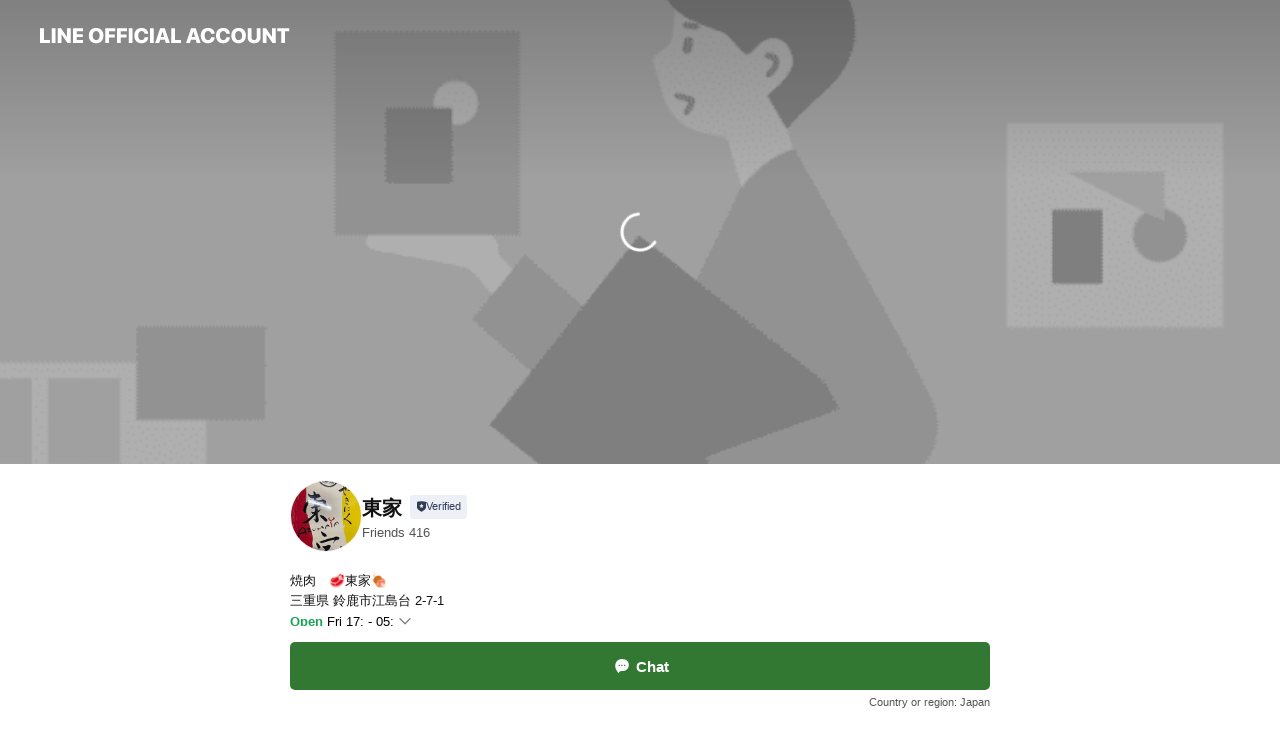

--- FILE ---
content_type: text/html; charset=utf-8
request_url: https://page.line.me/173inyua?openerPlatform=liff&openerKey=profileRecommend
body_size: 23995
content:
<!DOCTYPE html><html lang="en"><script id="oa-script-list" type="application/json">https://page.line-scdn.net/_next/static/chunks/pages/_app-04a59534f1b6ba96.js,https://page.line-scdn.net/_next/static/chunks/pages/%5BsearchId%5D-64515e177c06d1a4.js</script><head><meta charSet="UTF-8"/><meta name="viewport" content="width=device-width,initial-scale=1,minimum-scale=1,maximum-scale=1,user-scalable=no,viewport-fit=cover"/><link rel="apple-touch-icon" sizes="180x180" href="https://page.line-scdn.net/favicons/apple-touch-icon.png"/><link rel="icon" type="image/png" sizes="32x32" href="https://page.line-scdn.net/favicons/favicon-32x32.png"/><link rel="icon" type="image/png" sizes="16x16" href="https://page.line-scdn.net/favicons/favicon-16x16.png&quot;"/><link rel="mask-icon" href="https://page.line-scdn.net/favicons/safari-pinned-tab.svg" color="#4ecd00"/><link rel="shortcut icon" href="https://page.line-scdn.net/favicons/favicon.ico"/><meta name="theme-color" content="#ffffff"/><meta property="og:image" content="https://page-share.line.me//%40173inyua/global/og_image.png?ts=1768561219095"/><meta name="twitter:card" content="summary_large_image"/><link rel="stylesheet" href="https://unpkg.com/swiper@6.8.1/swiper-bundle.min.css"/><title>東家 | LINE Official Account</title><meta property="og:title" content="東家 | LINE Official Account"/><meta name="twitter:title" content="東家 | LINE Official Account"/><link rel="canonical" href="https://page.line.me/173inyua"/><meta property="line:service_name" content="Official Account"/><meta property="line:sub_title_2" content="〒510-0231 三重県 鈴鹿市江島台 2-7-1"/><meta name="description" content="東家&#x27;s LINE official account profile page. Add them as a friend for the latest news."/><link rel="preload" as="image" href="https://oa-profile-media.line-scdn.net/0hvOMErI4qKWBwPD2fysVWNyFjJxFDXnBkF1sjejNuPDsray1JTzotVTN5LAAFZyVXKhsgeSdXdjE0cDJjKVsveQ5lPwUGazBmBzk4eg5MMSsBVmZKEyY/w720" media="(max-width: 360px)"/><link rel="preload" as="image" href="https://oa-profile-media.line-scdn.net/0hvOMErI4qKWBwPD2fysVWNyFjJxFDXnBkF1sjejNuPDsray1JTzotVTN5LAAFZyVXKhsgeSdXdjE0cDJjKVsveQ5lPwUGazBmBzk4eg5MMSsBVmZKEyY/w960" media="(min-width: 360.1px)"/><meta name="next-head-count" content="20"/><link rel="preload" href="https://page.line-scdn.net/_next/static/css/6c56c7c442f9e637.css" as="style"/><link rel="stylesheet" href="https://page.line-scdn.net/_next/static/css/6c56c7c442f9e637.css" data-n-g=""/><link rel="preload" href="https://page.line-scdn.net/_next/static/css/32cf1b1e6f7e57c2.css" as="style"/><link rel="stylesheet" href="https://page.line-scdn.net/_next/static/css/32cf1b1e6f7e57c2.css" data-n-p=""/><noscript data-n-css=""></noscript><script defer="" nomodule="" src="https://page.line-scdn.net/_next/static/chunks/polyfills-c67a75d1b6f99dc8.js"></script><script src="https://page.line-scdn.net/_next/static/chunks/webpack-130e19885477412b.js" defer=""></script><script src="https://page.line-scdn.net/_next/static/chunks/framework-5d5971fdfab04833.js" defer=""></script><script src="https://page.line-scdn.net/_next/static/chunks/main-05d9c954f502a1b0.js" defer=""></script><script src="https://page.line-scdn.net/_next/static/chunks/e893f787-81841bf25f7a5b4d.js" defer=""></script><script src="https://page.line-scdn.net/_next/static/chunks/fd0ff8c8-d43e8626c80b2f59.js" defer=""></script><script src="https://page.line-scdn.net/_next/static/chunks/518-b33b01654ebc3704.js" defer=""></script><script src="https://page.line-scdn.net/_next/static/chunks/421-6db75eee1ddcc32a.js" defer=""></script><script src="https://page.line-scdn.net/_next/static/chunks/70-2befe84e3601a64e.js" defer=""></script><script src="https://page.line-scdn.net/_next/static/chunks/806-b648e1cb86c8d62b.js" defer=""></script><script src="https://page.line-scdn.net/_next/static/chunks/137-90ab3d3bd63e8e4a.js" defer=""></script><script src="https://page.line-scdn.net/_next/static/chunks/124-b469aeaada29d832.js" defer=""></script><script src="https://page.line-scdn.net/_next/static/chunks/423-d26e88c20d1ad3af.js" defer=""></script><script src="https://page.line-scdn.net/_next/static/chunks/913-0e0576b9d3accdb4.js" defer=""></script><script src="https://page.line-scdn.net/_next/static/chunks/741-3bb2a46e2bff1fe4.js" defer=""></script><script src="https://page.line-scdn.net/_next/static/wbE9r1btNEObkNSy-fn7d/_buildManifest.js" defer=""></script><script src="https://page.line-scdn.net/_next/static/wbE9r1btNEObkNSy-fn7d/_ssgManifest.js" defer=""></script></head><body class=""><div id="__next"><div class="wrap main" style="--profile-button-color:#327833" data-background="true" data-theme="true" data-js-top="true"><header id="header" class="header header_web"><div class="header_wrap"><span class="header_logo"><svg xmlns="http://www.w3.org/2000/svg" fill="none" viewBox="0 0 250 17" class="header_logo_image" role="img" aria-label="LINE OFFICIAL ACCOUNT" title="LINE OFFICIAL ACCOUNT"><path fill="#000" d="M.118 16V1.204H3.88v11.771h6.121V16zm11.607 0V1.204h3.763V16zm6.009 0V1.204h3.189l5.916 8.541h.072V1.204h3.753V16h-3.158l-5.947-8.634h-.072V16zm15.176 0V1.204h10.14v3.025h-6.377V7.15h5.998v2.83h-5.998v2.994h6.378V16zm23.235.267c-4.491 0-7.3-2.943-7.3-7.66v-.02c0-4.707 2.83-7.65 7.3-7.65 4.502 0 7.311 2.943 7.311 7.65v.02c0 4.717-2.8 7.66-7.311 7.66m0-3.118c2.153 0 3.486-1.763 3.486-4.542v-.02c0-2.8-1.363-4.533-3.486-4.533-2.102 0-3.466 1.723-3.466 4.532v.02c0 2.81 1.354 4.543 3.466 4.543M65.291 16V1.204h10.07v3.025h-6.306v3.373h5.732v2.881h-5.732V16zm11.731 0V1.204h10.07v3.025h-6.307v3.373h5.732v2.881h-5.732V16zm11.73 0V1.204h3.764V16zm12.797.267c-4.44 0-7.198-2.84-7.198-7.67v-.01c0-4.83 2.779-7.65 7.198-7.65 3.866 0 6.542 2.481 6.676 5.793v.103h-3.62l-.021-.154c-.235-1.538-1.312-2.625-3.035-2.625-2.06 0-3.363 1.692-3.363 4.522v.01c0 2.861 1.313 4.563 3.374 4.563 1.63 0 2.789-1.015 3.045-2.666l.02-.112h3.62l-.01.112c-.133 3.312-2.84 5.784-6.686 5.784m8.47-.267V1.204h3.763V16zm5.189 0 4.983-14.796h4.604L129.778 16h-3.947l-.923-3.25h-4.83l-.923 3.25zm7.249-11.577-1.6 5.62h3.271l-1.599-5.62zM131.204 16V1.204h3.763v11.771h6.121V16zm14.868 0 4.983-14.796h4.604L160.643 16h-3.948l-.923-3.25h-4.83L150.02 16zm7.249-11.577-1.599 5.62h3.271l-1.6-5.62zm14.653 11.844c-4.44 0-7.198-2.84-7.198-7.67v-.01c0-4.83 2.779-7.65 7.198-7.65 3.866 0 6.542 2.481 6.675 5.793v.103h-3.619l-.021-.154c-.236-1.538-1.312-2.625-3.035-2.625-2.061 0-3.363 1.692-3.363 4.522v.01c0 2.861 1.312 4.563 3.373 4.563 1.631 0 2.789-1.015 3.046-2.666l.02-.112h3.62l-.01.112c-.134 3.312-2.841 5.784-6.686 5.784m15.258 0c-4.44 0-7.198-2.84-7.198-7.67v-.01c0-4.83 2.778-7.65 7.198-7.65 3.866 0 6.542 2.481 6.675 5.793v.103h-3.619l-.021-.154c-.236-1.538-1.312-2.625-3.035-2.625-2.061 0-3.363 1.692-3.363 4.522v.01c0 2.861 1.312 4.563 3.373 4.563 1.631 0 2.789-1.015 3.046-2.666l.02-.112h3.62l-.011.112c-.133 3.312-2.84 5.784-6.685 5.784m15.36 0c-4.491 0-7.3-2.943-7.3-7.66v-.02c0-4.707 2.83-7.65 7.3-7.65 4.502 0 7.311 2.943 7.311 7.65v.02c0 4.717-2.799 7.66-7.311 7.66m0-3.118c2.154 0 3.487-1.763 3.487-4.542v-.02c0-2.8-1.364-4.533-3.487-4.533-2.102 0-3.466 1.723-3.466 4.532v.02c0 2.81 1.354 4.543 3.466 4.543m15.514 3.118c-3.855 0-6.367-2.184-6.367-5.517V1.204h3.763v9.187c0 1.723.923 2.758 2.615 2.758 1.681 0 2.604-1.035 2.604-2.758V1.204h3.763v9.546c0 3.322-2.491 5.517-6.378 5.517M222.73 16V1.204h3.189l5.916 8.541h.072V1.204h3.753V16h-3.158l-5.947-8.634h-.072V16zm18.611 0V4.229h-4.081V1.204h11.915v3.025h-4.081V16z"></path></svg></span></div></header><div class="container"><div data-intersection-target="profileFace" class="_root_f63qr_2 _modeLiffApp_f63qr_155"><div class="_coverImage_f63qr_2"><div data-intersection-target="coverImage" class="_root_1e0fr_1 _black_1e0fr_61"><picture class="_coverPicture_1e0fr_10"><source media="(min-width: 1048px)" srcSet="[data-uri]"/><source media="(min-width: 712px)" srcSet="[data-uri]"/><img class="_coverImage_1e0fr_7" src="[data-uri]" alt="" width="380" height="189"/></picture><img class="_coverImageSpacer_1e0fr_7" src="[data-uri]" alt=""/><div class="_root_qs6hr_1" aria-label="loading"><svg viewBox="0 0 50 50" xmlns="http://www.w3.org/2000/svg" class="_spinner_qs6hr_10" width="50" style="margin-left:-25px;margin-top:-25px"><path d="m9.906 37.346a1.5 1.5 0 0 1 2.321-1.9 16.461 16.461 0 0 0 12.774 6.054c9.112 0 16.5-7.387 16.5-16.5s-7.388-16.5-16.501-16.5a1.5 1.5 0 0 1 0-3c10.77 0 19.5 8.73 19.5 19.5s-8.73 19.5-19.5 19.5a19.46 19.46 0 0 1 -15.095-7.154z" fill="#fff"></path></svg></div></div></div><div class="_account_f63qr_11"><div class="_accountHead_f63qr_16"><div class="_accountHeadIcon_f63qr_22"><a class="_accountHeadIconLink_f63qr_31" href="/173inyua/profile/img"><div class="_root_19dwp_1"><img class="_thumbnailImage_19dwp_8" src="https://profile.line-scdn.net/0hGwGWzgqcGFh6Lgo3OOpnD0ZrFjUNAB4QAh0DbQ95QG4ATAsMQh0Ca14qEWhWHA9ZQEBQaw8tRThW/preview" alt="Show profile photo" width="70" height="70"/></div></a></div><div class="_accountHeadContents_f63qr_34"><h1 class="_accountHeadTitle_f63qr_37"><span class="_accountHeadTitleText_f63qr_51">東家</span><button type="button" class="_accountHeadBadge_f63qr_54" aria-label="Show account info"><span class="_root_4p75h_1 _typeCertified_4p75h_20"><span class="_icon_4p75h_17"><span role="img" aria-label="Verification status" class="la labs _iconImage_4p75h_17" style="width:11px;aspect-ratio:1;display:inline-grid;place-items:stretch"><svg xmlns="http://www.w3.org/2000/svg" data-laicon-version="10.2" viewBox="0 0 20 20" fill="currentColor"><g transform="translate(-2 -2)"><path d="M12 2.5c-3.7 0-6.7.7-7.8 1-.3.2-.5.5-.5.8v8.9c0 3.2 4.2 6.3 8 8.2.1 0 .2.1.3.1s.2 0 .3-.1c3.9-1.9 8-5 8-8.2V4.3c0-.3-.2-.6-.5-.7-1.1-.3-4.1-1.1-7.8-1.1zm0 4.2 1.2 2.7 2.7.3-1.9 2 .4 2.8-2.4-1.2-2.4 1.3.4-2.8-1.9-2 2.7-.3L12 6.7z"/></g></svg></span></span><span class="_label_4p75h_42">Verified</span></span></button></h1><div class="_accountHeadSubTexts_f63qr_58"><p class="_accountHeadSubText_f63qr_58">Friends<!-- --> <!-- -->416</p></div></div></div><div class="_accountInfo_f63qr_73"><p class="_accountInfoText_f63qr_85">焼肉　🥩東家🍖</p><p class="_accountInfoText_f63qr_85">三重県 鈴鹿市江島台 2-7-1</p><p class="_accountInfoWorking_f63qr_92"><button type="button"><span class="_accountInfoWorkingLabel_f63qr_95 _colorGreen_f63qr_105">Open</span><span>Fri 17: - 05:</span><span role="img" aria-label="Expand" class="la lar _accountInfoWorkingIcon_f63qr_108" style="width:14px;aspect-ratio:1;color:#777;display:inline-grid;place-items:stretch"><svg xmlns="http://www.w3.org/2000/svg" data-laicon-version="15.0" viewBox="0 0 20 20" fill="currentColor"><g transform="translate(-2 -2)"><path d="m11.9998 14.56-7.03-7.03-1.273 1.274 8.303 8.302 8.302-8.303-1.273-1.272-7.029 7.029Z"/></g></svg></span></button></p><div class="_accountInfoWorkingOptions_f63qr_117"><div class="_accountInfoWorkingOptionsInner_f63qr_126"><div><p class="_root_m0rgx_1"><span>Sun</span><span class="_time_m0rgx_15">17: - 05:</span></p><p class="_root_m0rgx_1"><span>Mon</span><span class="_time_m0rgx_15">17: - 03:00</span></p><p class="_root_m0rgx_1"><span>Tue</span><span class="_time_m0rgx_15">17: - 03:</span></p><p class="_root_m0rgx_1"><span>Wed</span><span class="_time_m0rgx_15">17: - 03:</span></p><p class="_root_m0rgx_1"><span>Thu</span><span class="_time_m0rgx_15">17: - 03:</span></p><p class="_root_m0rgx_1 _currentWeek_m0rgx_10"><span>Fri</span><span class="_time_m0rgx_15">17: - 05:</span></p><p class="_root_m0rgx_1"><span>Sat</span><span class="_time_m0rgx_15">17: - 05:</span></p></div></div></div></div><div class="_actionButtons_f63qr_152"><div><div class="_root_1nhde_1"><button type="button" class="_button_1nhde_9"><span class="_icon_1nhde_31"><span role="img" class="la lar" style="width:14px;aspect-ratio:1;display:inline-grid;place-items:stretch"><svg xmlns="http://www.w3.org/2000/svg" data-laicon-version="15.0" viewBox="0 0 20 20" fill="currentColor"><g transform="translate(-2 -2)"><path d="M11.8722 10.2255a.9.9 0 1 0 0 1.8.9.9 0 0 0 0-1.8Zm-3.5386 0a.9.9 0 1 0 0 1.8.9.9 0 0 0 0-1.8Zm7.0767 0a.9.9 0 1 0 0 1.8.9.9 0 0 0 0-1.8Z"/><path d="M6.5966 6.374c-1.256 1.2676-1.988 3.1338-1.988 5.5207 0 2.8387 1.6621 5.3506 2.8876 6.8107.6247-.8619 1.6496-1.7438 3.2265-1.7444h.0015l2.2892-.0098h.0028c3.4682 0 6.2909-2.8223 6.2909-6.2904 0-1.9386-.7072-3.4895-1.9291-4.5632C16.1475 5.0163 14.3376 4.37 12.0582 4.37c-2.3602 0-4.2063.7369-5.4616 2.004Zm-.9235-.915C7.2185 3.8991 9.4223 3.07 12.0582 3.07c2.5189 0 4.6585.7159 6.1779 2.051 1.5279 1.3427 2.371 3.2622 2.371 5.5398 0 4.1857-3.4041 7.5896-7.5894 7.5904h-.0015l-2.2892.0098h-.0028c-1.33 0-2.114.9634-2.5516 1.8265l-.4192.8269-.6345-.676c-1.2252-1.3055-3.8103-4.4963-3.8103-8.3437 0-2.6555.8198-4.8767 2.3645-6.4358Z"/></g></svg></span></span><span class="_label_1nhde_14">Chat</span></button></div><div class="_root_1nhde_1"><a role="button" href="https://line.me/R/home/public/main?id=173inyua&amp;utm_source=businessprofile&amp;utm_medium=action_btn" class="_button_1nhde_9"><span class="_icon_1nhde_31"><span role="img" class="la lar" style="width:14px;aspect-ratio:1;display:inline-grid;place-items:stretch"><svg xmlns="http://www.w3.org/2000/svg" data-laicon-version="15.0" viewBox="0 0 20 20" fill="currentColor"><g transform="translate(-2 -2)"><path d="M6.0001 4.5104a.35.35 0 0 0-.35.35v14.2792a.35.35 0 0 0 .35.35h12a.35.35 0 0 0 .35-.35V4.8604a.35.35 0 0 0-.35-.35h-12Zm-1.65.35c0-.9112.7387-1.65 1.65-1.65h12c.9113 0 1.65.7388 1.65 1.65v14.2792c0 .9113-.7387 1.65-1.65 1.65h-12c-.9113 0-1.65-.7387-1.65-1.65V4.8604Z"/><path d="M15.0534 12.65H8.9468v-1.3h6.1066v1.3Zm0-3.3413H8.9468v-1.3h6.1066v1.3Zm0 6.6827H8.9468v-1.3h6.1066v1.3Z"/></g></svg></span></span><span class="_label_1nhde_14">Posts</span></a></div><div class="_root_1nhde_1"><button type="button" class="_button_1nhde_9"><span class="_icon_1nhde_31"><span role="img" class="la lar" style="width:14px;aspect-ratio:1;display:inline-grid;place-items:stretch"><svg xmlns="http://www.w3.org/2000/svg" data-laicon-version="15.0" viewBox="0 0 20 20" fill="currentColor"><g transform="translate(-2 -2)"><path d="m7.2948 4.362 2.555 2.888a.137.137 0 0 1-.005.188l-1.771 1.771a.723.723 0 0 0-.183.316.8889.8889 0 0 0-.031.215 1.42 1.42 0 0 0 .038.351c.052.23.16.51.333.836.348.654.995 1.551 2.143 2.699 1.148 1.148 2.045 1.795 2.7 2.144.325.173.605.28.835.332.113.025.233.042.351.038a.8881.8881 0 0 0 .215-.031.7244.7244 0 0 0 .316-.183l1.771-1.772a.1367.1367 0 0 1 .188-.005l2.889 2.556a.9241.9241 0 0 1 .04 1.346l-1.5 1.5c-.11.11-.4.28-.93.358-.516.076-1.21.058-2.06-.153-1.7-.422-4.002-1.608-6.67-4.276-2.667-2.667-3.853-4.97-4.275-6.668-.21-.851-.23-1.545-.153-2.06.079-.53.248-.821.358-.93l1.5-1.501a.9239.9239 0 0 1 1.346.04v.001Zm.973-.862a2.224 2.224 0 0 0-3.238-.099l-1.5 1.5c-.376.377-.623.97-.725 1.66-.104.707-.068 1.573.178 2.564.492 1.982 1.827 4.484 4.618 7.274 2.79 2.791 5.292 4.126 7.275 4.618.99.246 1.856.282 2.563.178.69-.102 1.283-.349 1.66-.725l1.5-1.5a2.2247 2.2247 0 0 0 .4408-2.5167 2.2252 2.2252 0 0 0-.5398-.7213l-2.889-2.557a1.4369 1.4369 0 0 0-1.968.06l-1.565 1.565a2.7941 2.7941 0 0 1-.393-.177c-.509-.27-1.305-.828-2.392-1.915-1.087-1.088-1.644-1.883-1.915-2.392a2.6894 2.6894 0 0 1-.177-.393l1.564-1.565c.537-.537.563-1.4.06-1.968L8.2678 3.5Z"/></g></svg></span></span><span class="_label_1nhde_14">LINE Call (free)</span></button></div></div></div></div></div><div class="content"><div class="ldsg-tab plugin_tab" data-flexible="flexible" style="--tab-indicator-position:0px;--tab-indicator-width:0px" id="tablist"><div class="tab-content"><div class="tab-content-inner"><div class="tab-list" role="tablist"><a aria-selected="true" role="tab" class="tab-list-item" tabindex="0"><span class="text">Health &amp; safety</span></a><a aria-selected="false" role="tab" class="tab-list-item"><span class="text">Social media</span></a><a aria-selected="false" role="tab" class="tab-list-item"><span class="text">Basic info</span></a><a aria-selected="false" role="tab" class="tab-list-item"><span class="text">You might like</span></a></div><div class="tab-indicator"></div></div></div></div><section class="section" id="plugin-health-safety-908854436238031" data-js-plugin="healthSafety"><h2 class="title_section" data-testid="plugin-header"><span class="title">Health &amp; safety</span></h2><div class="attributes_plugin"><div class="banner_area"><p class="inner"><strong class="title">In-store safety policies</strong><span class="text">Info provided by the business</span><span class="image image_banner_health"></span></p></div><ul class="check_list"><li class="check_item">Sanitized surfaces</li><li class="check_item">Regular ventilation</li><li class="check_item">Hand sanitizer dispensers</li><li class="check_item">Plexiglass partitions</li><li class="check_item" style="display:none">Staff must wear face masks</li><li class="check_item" style="display:none">Staff must regularly use sanitizer, wash hands, and gargle mouthwash</li><li class="check_item" style="display:none">Face masks required</li><li class="check_item" style="display:none">Temperature checks</li><li class="check_item" style="display:none">Entrance restrictions for sick customers</li><li class="check_item" style="display:none">Contactless payments</li></ul><button type="button" class="button_more">Show all</button></div></section><section class="section section_sns" id="plugin-social-media-897300594632013" data-js-plugin="socialMedia"><h2 class="title_section" data-testid="plugin-header"><span class="title">Social media</span></h2><div class="sns_plugin"><p class="text">Follow us on social media</p><div class="sns_area"><a target="_blank" rel="noopener noreferrer ugc nofollow" href="https://twitter.com/azumaya_ejima" class="link link_x" data-testid="twitter"><span class="icon"><svg width="20" height="20" viewBox="0 0 20 20" fill="none" xmlns="http://www.w3.org/2000/svg"><g clip-path="url(#clip0_8430_55724)"><path d="M11.19 9.04l4.653-5.29H14.74L10.7 8.343 7.471 3.75H3.75l4.88 6.946-4.88 5.548h1.103l4.267-4.851 3.408 4.85h3.722L11.189 9.04zm-1.511 1.717l-.495-.691L5.25 4.562h1.694l3.175 4.442.494.691 4.127 5.774h-1.693l-3.368-4.711z" fill="#fff"></path></g><defs><clipPath id="clip0_8430_55724"><path fill="#fff" transform="translate(3.75 3.75)" d="M0 0h12.5v12.5H0z"></path></clipPath></defs></svg></span></a><a target="_blank" rel="noopener noreferrer ugc nofollow" href="https://instagram.com/azumaya29" class="link link_instagram" data-testid="instagram"><span class="icon"><svg xmlns="http://www.w3.org/2000/svg" data-laicon-version="5.9" viewBox="0 0 24 24"><g fill="#fff"><path d="M12 4.622c2.403 0 2.688.009 3.637.052.877.04 1.354.187 1.67.31.421.163.72.358 1.036.673.315.315.51.615.673 1.035.123.317.27.794.31 1.671.043.95.052 1.234.052 3.637s-.009 2.688-.052 3.637c-.04.877-.187 1.354-.31 1.67a2.79 2.79 0 01-.673 1.036c-.315.315-.615.51-1.035.673-.317.123-.794.27-1.671.31-.95.043-1.234.052-3.637.052s-2.688-.009-3.637-.052c-.877-.04-1.354-.187-1.67-.31a2.788 2.788 0 01-1.036-.673 2.79 2.79 0 01-.673-1.035c-.123-.317-.27-.794-.31-1.671-.043-.95-.052-1.234-.052-3.637s.009-2.688.052-3.637c.04-.877.187-1.354.31-1.67a2.79 2.79 0 01.673-1.036c.315-.315.615-.51 1.035-.673.317-.123.794-.27 1.671-.31.95-.043 1.234-.052 3.637-.052zM12 3c-2.444 0-2.75.01-3.71.054-.959.044-1.613.196-2.185.418A4.412 4.412 0 004.51 4.511c-.5.5-.809 1.002-1.038 1.594-.223.572-.375 1.226-.419 2.184C3.01 9.25 3 9.556 3 12s.01 2.75.054 3.71c.044.959.196 1.613.419 2.185a4.41 4.41 0 001.038 1.595c.5.5 1.002.808 1.594 1.038.572.222 1.226.374 2.184.418C9.25 20.99 9.556 21 12 21s2.75-.01 3.71-.054c.959-.044 1.613-.196 2.185-.419a4.412 4.412 0 001.595-1.038c.5-.5.808-1.002 1.038-1.594.222-.572.374-1.226.418-2.184.044-.96.054-1.267.054-3.711s-.01-2.75-.054-3.71c-.044-.959-.196-1.613-.419-2.185A4.412 4.412 0 0019.49 4.51c-.5-.5-1.002-.809-1.594-1.039-.572-.222-1.226-.374-2.184-.418C14.75 3.01 14.444 3 12 3z"></path><path d="M12.004 7.383a4.622 4.622 0 100 9.243 4.622 4.622 0 000-9.243zm0 7.621a3 3 0 110-6 3 3 0 010 6zm5.884-7.807a1.08 1.08 0 11-2.16 0 1.08 1.08 0 012.16 0z"></path></g></svg></span></a></div></div></section><section class="section section_info" id="plugin-information-897300594632012" data-js-plugin="information"><h2 class="title_section" data-testid="plugin-header"><span class="title">Basic info</span></h2><div class="basic_info_item info_intro"><i class="icon"><svg width="19" height="19" viewBox="0 0 19 19" fill="none" xmlns="http://www.w3.org/2000/svg"><path fill-rule="evenodd" clip-rule="evenodd" d="M14.25 2.542h-9.5c-.721 0-1.306.584-1.306 1.306v11.304c0 .722.585 1.306 1.306 1.306h9.5c.722 0 1.306-.584 1.306-1.306V3.848c0-.722-.584-1.306-1.306-1.306zM4.75 3.57h9.5c.153 0 .277.124.277.277v11.304a.277.277 0 01-.277.277h-9.5a.277.277 0 01-.277-.277V3.848c0-.153.124-.277.277-.277zm7.167 6.444v-1.03H7.083v1.03h4.834zm0-3.675v1.03H7.083V6.34h4.834zm0 6.32v-1.03H7.083v1.03h4.834z" fill="#000"></path></svg></i>食べ飲み放題✨3時間🍺良質の焼肉を存分にご堪能ください💖</div><div class="basic_info_item info_time"><i class="icon"><svg width="19" height="19" viewBox="0 0 19 19" fill="none" xmlns="http://www.w3.org/2000/svg"><path fill-rule="evenodd" clip-rule="evenodd" d="M9.5 2.177a7.323 7.323 0 100 14.646 7.323 7.323 0 000-14.646zm0 1.03a6.294 6.294 0 110 12.587 6.294 6.294 0 010-12.588zm.514 5.996v-3.73H8.985v4.324l2.79 1.612.515-.892-2.276-1.314z" fill="#000"></path></svg></i><div class="title"><span class="title_s">Fri</span><span class="con_s">17:00 - 05:00</span></div><ul class="lst_week"><li><span class="title_s">Sun</span><span class="con_s">17:00 - 05:00</span></li><li><span class="title_s">Mon</span><span class="con_s">17:00 - 03:00</span></li><li><span class="title_s">Tue</span><span class="con_s">17:00 - 03:00</span></li><li><span class="title_s">Wed</span><span class="con_s">17:00 - 03:00</span></li><li><span class="title_s">Thu</span><span class="con_s">17:00 - 03:00</span></li><li><span class="title_s">Fri</span><span class="con_s">17:00 - 05:00</span></li><li><span class="title_s">Sat</span><span class="con_s">17:00 - 05:00</span></li></ul></div><div class="basic_info_item info_tel is_selectable"><i class="icon"><svg width="19" height="19" viewBox="0 0 19 19" fill="none" xmlns="http://www.w3.org/2000/svg"><path fill-rule="evenodd" clip-rule="evenodd" d="M2.816 3.858L4.004 2.67a1.76 1.76 0 012.564.079l2.024 2.286a1.14 1.14 0 01-.048 1.559L7.306 7.832l.014.04c.02.052.045.11.075.173l.051.1c.266.499.762 1.137 1.517 1.892.754.755 1.393 1.25 1.893 1.516.103.055.194.097.271.126l.04.014 1.239-1.238a1.138 1.138 0 011.465-.121l.093.074 2.287 2.024a1.76 1.76 0 01.078 2.563l-1.188 1.188c-1.477 1.478-5.367.513-9.102-3.222-3.735-3.735-4.7-7.625-3.223-9.103zm5.005 1.86L5.797 3.43a.731.731 0 00-1.065-.033L3.544 4.586c-.31.31-.445 1.226-.162 2.367.393 1.582 1.49 3.386 3.385 5.28 1.894 1.894 3.697 2.992 5.28 3.384 1.14.284 2.057.148 2.367-.162l1.187-1.187a.731.731 0 00-.032-1.065l-2.287-2.024a.109.109 0 00-.148.004l-1.403 1.402c-.517.518-1.887-.21-3.496-1.82l-.158-.16c-1.499-1.54-2.164-2.837-1.663-3.337l1.402-1.402a.108.108 0 00.005-.149z" fill="#000"></path></svg></i><a class="link" href="#"><span>059-368-2289</span></a></div><div class="basic_info_item info_pay"><i class="icon"><svg width="19" height="19" viewBox="0 0 19 19" fill="none" xmlns="http://www.w3.org/2000/svg"><path fill-rule="evenodd" clip-rule="evenodd" d="M2.85 3.457h13.3a.91.91 0 01.91.91v10.266a.91.91 0 01-.91.91H2.85a.91.91 0 01-.91-.91V4.367a.91.91 0 01.91-.91zm13.18 3.012V4.486H2.968v1.983H16.03zm0 1.03H2.968v7.015H16.03V7.498zm-1.705 4.52v1.03h-2.368v-1.03h2.368z" fill="#000"></path></svg></i><span class="title">Supported cards</span><ul class="lst_card"><li class="card_visa"><span class="blind">Visa</span></li><li class="card_master"><span class="blind">Mastercard</span></li><li class="card_jcb"><span class="blind">JCB</span></li></ul></div><div class="basic_info_item info_facility"><i class="icon"><svg width="19" height="19" viewBox="0 0 19 19" fill="none" xmlns="http://www.w3.org/2000/svg"><path fill-rule="evenodd" clip-rule="evenodd" d="M9.5 2.178a7.322 7.322 0 100 14.644 7.322 7.322 0 000-14.644zm0 1.03a6.293 6.293 0 110 12.585 6.293 6.293 0 010-12.586zm.515 2.791v4.413h-1.03V5.999h1.03zm-.51 5.651a.66.66 0 100 1.321.66.66 0 000-1.321z" fill="#000"></path></svg></i>Parking available, smoking OK</div><div class="basic_info_item place_map" data-js-access="true"><div class="map_area"><a target="_blank" rel="noopener" href="https://www.google.com/maps/search/?api=1&amp;query=34.846998555569044%2C136.58955961631378"><img src="https://maps.googleapis.com/maps/api/staticmap?key=AIzaSyCmbTfxB3uMZpzVX9NYKqByC1RRi2jIjf0&amp;channel=Line_Account&amp;scale=2&amp;size=400x200&amp;center=34.84709855556905%2C136.58955961631378&amp;markers=scale%3A2%7Cicon%3Ahttps%3A%2F%2Fpage.line-scdn.net%2F_%2Fimages%2FmapPin.v1.png%7C34.846998555569044%2C136.58955961631378&amp;language=en&amp;region=&amp;signature=aysLTRWSJIzd1FdwfaWXY83BTEw%3D" alt=""/></a></div><div class="map_text"><i class="icon"><svg width="19" height="19" viewBox="0 0 19 19" fill="none" xmlns="http://www.w3.org/2000/svg"><path fill-rule="evenodd" clip-rule="evenodd" d="M9.731 1.864l-.23-.004a6.308 6.308 0 00-4.853 2.266c-2.155 2.565-1.9 6.433.515 8.857a210.37 210.37 0 013.774 3.911.772.772 0 001.13 0l.942-.996a182.663 182.663 0 012.829-2.916c2.413-2.422 2.67-6.29.515-8.855a6.308 6.308 0 00-4.622-2.263zm-.23 1.026a5.28 5.28 0 014.064 1.9c1.805 2.147 1.588 5.413-.456 7.466l-.452.456a209.82 209.82 0 00-2.87 2.98l-.285.3-1.247-1.31a176.87 176.87 0 00-2.363-2.425c-2.045-2.053-2.261-5.32-.456-7.468a5.28 5.28 0 014.064-1.9zm0 3.289a2.004 2.004 0 100 4.008 2.004 2.004 0 000-4.008zm0 1.029a.975.975 0 110 1.95.975.975 0 010-1.95z" fill="#000"></path></svg></i><div class="map_title_area"><strong class="map_title">〒510-0231 三重県 鈴鹿市江島台 2-7-1</strong><button type="button" class="button_copy" aria-label="Copy"><i class="icon_copy"><svg width="16" height="16" xmlns="http://www.w3.org/2000/svg" data-laicon-version="15" viewBox="0 0 24 24"><path d="M3.2 3.05a.65.65 0 01.65-.65h12.99a.65.65 0 01.65.65V6.5h-1.3V3.7H4.5v13.28H7v1.3H3.85a.65.65 0 01-.65-.65V3.05z"></path><path d="M6.52 6.36a.65.65 0 01.65-.65h12.98a.65.65 0 01.65.65V17.5l-4.1 4.1H7.17a.65.65 0 01-.65-.65V6.36zm1.3.65V20.3h8.34l3.34-3.34V7.01H7.82z"></path><path d="M14.13 10.19H9.6v-1.3h4.53v1.3zm0 2.2H9.6v-1.3h4.53v1.3zm1.27 3.81h5.4v1.3h-4.1v4.1h-1.3v-5.4z"></path></svg></i></button></div><div class="map_address">白子</div></div></div><div class="basic_info_item info_health"><i class="icon"><svg width="18" height="19" viewBox="0 0 18 19" fill="none" xmlns="http://www.w3.org/2000/svg"><path fill-rule="evenodd" clip-rule="evenodd" d="M3.106 2.877c1.43-.44 3.591-.791 5.894-.791 2.263 0 4.28.32 5.86.754a.51.51 0 01.365.497l.02 7.01c0 2.26-2.502 4.673-6.013 6.51l-.096.037-.015.004-.121.016a.62.62 0 01-.162-.028l-.07-.03c-3.51-1.836-6.013-4.25-6.013-6.509V3.371c0-.229.143-.43.351-.494zm10.925.81a21.773 21.773 0 00-4.626-.568L9 3.115c-1.974 0-3.839.269-5.173.622l-.097.027v6.583c0 1.677 2.16 3.804 5.207 5.448l.062.033.29-.159c2.857-1.589 4.87-3.58 4.977-5.187l.004-.133-.02-6.608-.22-.055z" fill="#000"></path><path d="M6.632 8.5h4.736M9 6v5" stroke="#000" stroke-width="1.2"></path></svg></i>In-store health &amp; safety measures</div></section><section class="section section_recommend" id="plugin-recommendation-RecommendationPlugin" data-js-plugin="recommendation"><a target="_self" rel="noopener" href="https://liff.line.me/1654867680-wGKa63aV/?utm_source=oaprofile&amp;utm_medium=recommend" class="link"><h2 class="title_section" data-testid="plugin-header"><span class="title">You might like</span><span class="text_more">See more</span></h2></a><section class="RecommendationPlugin_subSection__nWfpQ"><h3 class="RecommendationPlugin_subTitle__EGDML">Accounts others are viewing</h3><div class="swiper-container"><div class="swiper-wrapper"><div class="swiper-slide"><div class="recommend_list"><div class="recommend_item" id="recommend-item-1"><a target="_self" rel="noopener" href="https://page.line.me/062skdln?openerPlatform=liff&amp;openerKey=profileRecommend" class="link"><div class="thumb"><img src="https://profile.line-scdn.net/0hpCrVSjedL2xPLzGbYmNQO3NqIQE4ASkkN0hhD2p_cFprHD1vdxtnAmgmdgs3HmBpdU9pDTgrcVUx/preview" class="image" alt=""/></div><div class="info"><strong class="info_name"><i class="icon_certified"></i>美濃路 津高茶屋店</strong><div class="info_detail"><span class="friend">1,372 friends</span></div><div class="common_label"><strong class="label"><i class="icon"><svg width="12" height="12" viewBox="0 0 12 12" fill="none" xmlns="http://www.w3.org/2000/svg"><path fill-rule="evenodd" clip-rule="evenodd" d="M2.425 3.014v6.604h7.15V3.014h-7.15zm-.85-.147c0-.388.315-.703.703-.703h7.444c.388 0 .703.315.703.703v6.898a.703.703 0 01-.703.703H2.278a.703.703 0 01-.703-.703V2.867z" fill="#777"></path><path d="M7.552 5.7l.585.636-2.47 2.262L4.052 7.04l.593-.604 1.027.99L7.552 5.7z" fill="#777"></path><path fill-rule="evenodd" clip-rule="evenodd" d="M2 3.883h8v.85H2v-.85zM4.2 1.5v1.089h-.85V1.5h.85zm4.451 0v1.089h-.85V1.5h.85z" fill="#777"></path></svg></i><span class="text">Book</span></strong></div></div></a></div><div class="recommend_item" id="recommend-item-2"><a target="_self" rel="noopener" href="https://page.line.me/774jyguo?openerPlatform=liff&amp;openerKey=profileRecommend" class="link"><div class="thumb"><img src="https://profile.line-scdn.net/0hFHEdzKVyGWd4HQj8M3ZmMERYFwoPMx8vAHxUVVlOQgJWKQ5lTC8GAAkYElUCL102R3xUAg5JRFJX/preview" class="image" alt=""/></div><div class="info"><strong class="info_name"><i class="icon_certified"></i>月のうさぎ</strong><div class="info_detail"><span class="friend">2,660 friends</span></div><div class="common_label"><strong class="label"><i class="icon"><svg width="13" height="12" viewBox="0 0 13 12" fill="none" xmlns="http://www.w3.org/2000/svg"><path fill-rule="evenodd" clip-rule="evenodd" d="M11.1 2.14H2.7a.576.576 0 00-.575.576v6.568c0 .317.258.575.575.575h8.4a.576.576 0 00.575-.575V2.716a.576.576 0 00-.575-.575zm-.076 2.407V9.21h-8.25V4.547h8.25zm0-.65V2.791h-8.25v1.106h8.25z" fill="#777"></path><path d="M11.024 9.209v.1h.1v-.1h-.1zm0-4.662h.1v-.1h-.1v.1zM2.774 9.21h-.1v.1h.1v-.1zm0-4.662v-.1h-.1v.1h.1zm8.25-.65v.1h.1v-.1h-.1zm0-1.106h.1v-.1h-.1v.1zm-8.25 0v-.1h-.1v.1h.1zm0 1.106h-.1v.1h.1v-.1zM2.7 2.241h8.4v-.2H2.7v.2zm-.475.475c0-.262.213-.475.475-.475v-.2a.676.676 0 00-.675.675h.2zm0 6.568V2.716h-.2v6.568h.2zm.475.475a.476.476 0 01-.475-.475h-.2c0 .372.303.675.675.675v-.2zm8.4 0H2.7v.2h8.4v-.2zm.475-.475a.476.476 0 01-.475.475v.2a.676.676 0 00.675-.675h-.2zm0-6.568v6.568h.2V2.716h-.2zM11.1 2.24c.262 0 .475.213.475.475h.2a.676.676 0 00-.675-.675v.2zm.024 6.968V4.547h-.2V9.21h.2zm-8.35.1h8.25v-.2h-8.25v.2zm-.1-4.762V9.21h.2V4.547h-.2zm8.35-.1h-8.25v.2h8.25v-.2zm.1-.55V2.791h-.2v1.106h.2zm-.1-1.206h-8.25v.2h8.25v-.2zm-8.35.1v1.106h.2V2.791h-.2zm.1 1.206h8.25v-.2h-8.25v.2zm6.467 2.227l-.296.853-.904.019.72.545-.261.865.741-.516.742.516-.262-.865.72-.545-.903-.019-.297-.853z" fill="#777"></path></svg></i><span class="text">Reward card</span></strong></div></div></a></div><div class="recommend_item" id="recommend-item-3"><a target="_self" rel="noopener" href="https://page.line.me/180wrpch?openerPlatform=liff&amp;openerKey=profileRecommend" class="link"><div class="thumb"><img src="https://profile.line-scdn.net/0hulW_0wAlKkNqJjSmV-BVFFZjJC4dCCwLEkUyJk4iJnEUEmhCXhA3cUZyd3JCFmwTUxcwJkggcyNA/preview" class="image" alt=""/></div><div class="info"><strong class="info_name"><i class="icon_certified"></i>すみれ二代目松阪店</strong><div class="info_detail"><span class="friend">466 friends</span></div><div class="common_label"><strong class="label"><i class="icon"><svg width="13" height="12" viewBox="0 0 13 12" fill="none" xmlns="http://www.w3.org/2000/svg"><path fill-rule="evenodd" clip-rule="evenodd" d="M11.1 2.14H2.7a.576.576 0 00-.575.576v6.568c0 .317.258.575.575.575h8.4a.576.576 0 00.575-.575V2.716a.576.576 0 00-.575-.575zm-.076 2.407V9.21h-8.25V4.547h8.25zm0-.65V2.791h-8.25v1.106h8.25z" fill="#777"></path><path d="M11.024 9.209v.1h.1v-.1h-.1zm0-4.662h.1v-.1h-.1v.1zM2.774 9.21h-.1v.1h.1v-.1zm0-4.662v-.1h-.1v.1h.1zm8.25-.65v.1h.1v-.1h-.1zm0-1.106h.1v-.1h-.1v.1zm-8.25 0v-.1h-.1v.1h.1zm0 1.106h-.1v.1h.1v-.1zM2.7 2.241h8.4v-.2H2.7v.2zm-.475.475c0-.262.213-.475.475-.475v-.2a.676.676 0 00-.675.675h.2zm0 6.568V2.716h-.2v6.568h.2zm.475.475a.476.476 0 01-.475-.475h-.2c0 .372.303.675.675.675v-.2zm8.4 0H2.7v.2h8.4v-.2zm.475-.475a.476.476 0 01-.475.475v.2a.676.676 0 00.675-.675h-.2zm0-6.568v6.568h.2V2.716h-.2zM11.1 2.24c.262 0 .475.213.475.475h.2a.676.676 0 00-.675-.675v.2zm.024 6.968V4.547h-.2V9.21h.2zm-8.35.1h8.25v-.2h-8.25v.2zm-.1-4.762V9.21h.2V4.547h-.2zm8.35-.1h-8.25v.2h8.25v-.2zm.1-.55V2.791h-.2v1.106h.2zm-.1-1.206h-8.25v.2h8.25v-.2zm-8.35.1v1.106h.2V2.791h-.2zm.1 1.206h8.25v-.2h-8.25v.2zm6.467 2.227l-.296.853-.904.019.72.545-.261.865.741-.516.742.516-.262-.865.72-.545-.903-.019-.297-.853z" fill="#777"></path></svg></i><span class="text">Reward card</span></strong><strong class="label"><i class="icon"><svg width="12" height="12" viewBox="0 0 12 12" fill="none" xmlns="http://www.w3.org/2000/svg"><path fill-rule="evenodd" clip-rule="evenodd" d="M8.95 1.4L7.892 4.531c-.006.019-.003.076-.002.115l.002.034v5.848H2.006a.606.606 0 01-.606-.606V4.766c0-.057.008-.114.024-.168l1.05-2.76a.607.607 0 01.583-.438H8.95zm-1.184.85h-4.54L2.25 4.816v4.862h4.792V4.685a3.659 3.659 0 01-.003-.147.917.917 0 01.04-.255l.003-.012.684-2.021z" fill="#777"></path><path fill-rule="evenodd" clip-rule="evenodd" d="M6.1 4H3.87c-.177 0-.32-.18-.32-.4 0-.221.143-.4.32-.4H6.1c.176 0 .319.179.319.4 0 .22-.143.4-.32.4zm3.4 6.53c.567 0 1.027-.53 1.027-1.03V3.948l-.729-2.142A.6.6 0 009.23 1.4H8.1l-1 2.98v6.15h2.4zm0-.85c.012 0 .057-.007.111-.064a.289.289 0 00.056-.082c.01-.022.01-.034.01-.035V4.09l-.626-1.84h-.34L7.95 4.52v5.16H9.5z" fill="#777"></path></svg></i><span class="text">Takeout</span></strong></div></div></a></div></div></div><div class="swiper-slide"><div class="recommend_list"><div class="recommend_item" id="recommend-item-4"><a target="_self" rel="noopener" href="https://page.line.me/001gvdgh?openerPlatform=liff&amp;openerKey=profileRecommend" class="link"><div class="thumb"><img src="https://profile.line-scdn.net/0h9ewxRHO1ZkpKAXXLqUEZHXZEaCc9L2ACMmcoK2YIbylgZHRMcGd7KD9TPHNhNHIfcmcsKj1RO34z/preview" class="image" alt=""/></div><div class="info"><strong class="info_name"><i class="icon_certified"></i>かっぱ寿司　津藤方店</strong><div class="info_detail"><span class="friend">694 friends</span></div><div class="common_label"><strong class="label"><i class="icon"><svg width="12" height="12" viewBox="0 0 12 12" fill="none" xmlns="http://www.w3.org/2000/svg"><path fill-rule="evenodd" clip-rule="evenodd" d="M2.425 3.014v6.604h7.15V3.014h-7.15zm-.85-.147c0-.388.315-.703.703-.703h7.444c.388 0 .703.315.703.703v6.898a.703.703 0 01-.703.703H2.278a.703.703 0 01-.703-.703V2.867z" fill="#777"></path><path d="M7.552 5.7l.585.636-2.47 2.262L4.052 7.04l.593-.604 1.027.99L7.552 5.7z" fill="#777"></path><path fill-rule="evenodd" clip-rule="evenodd" d="M2 3.883h8v.85H2v-.85zM4.2 1.5v1.089h-.85V1.5h.85zm4.451 0v1.089h-.85V1.5h.85z" fill="#777"></path></svg></i><span class="text">Book</span></strong></div></div></a></div><div class="recommend_item" id="recommend-item-5"><a target="_self" rel="noopener" href="https://page.line.me/430hvied?openerPlatform=liff&amp;openerKey=profileRecommend" class="link"><div class="thumb"><img src="https://profile.line-scdn.net/0hMOlWHF7BEmBRLgHhsm5tN21rHA0mABQoKRpcAn15G1N4TlMxZBtcUXcmTVUpTAZlbE1aDnV6RVV-/preview" class="image" alt=""/></div><div class="info"><strong class="info_name"><i class="icon_certified"></i>かっぱ寿司　松阪三雲店</strong><div class="info_detail"><span class="friend">2,064 friends</span></div><div class="common_label"><strong class="label"><i class="icon"><svg width="12" height="12" viewBox="0 0 12 12" fill="none" xmlns="http://www.w3.org/2000/svg"><path fill-rule="evenodd" clip-rule="evenodd" d="M2.425 3.014v6.604h7.15V3.014h-7.15zm-.85-.147c0-.388.315-.703.703-.703h7.444c.388 0 .703.315.703.703v6.898a.703.703 0 01-.703.703H2.278a.703.703 0 01-.703-.703V2.867z" fill="#777"></path><path d="M7.552 5.7l.585.636-2.47 2.262L4.052 7.04l.593-.604 1.027.99L7.552 5.7z" fill="#777"></path><path fill-rule="evenodd" clip-rule="evenodd" d="M2 3.883h8v.85H2v-.85zM4.2 1.5v1.089h-.85V1.5h.85zm4.451 0v1.089h-.85V1.5h.85z" fill="#777"></path></svg></i><span class="text">Book</span></strong></div></div></a></div><div class="recommend_item" id="recommend-item-6"><a target="_self" rel="noopener" href="https://page.line.me/015pgsvr?openerPlatform=liff&amp;openerKey=profileRecommend" class="link"><div class="thumb"><img src="https://profile.line-scdn.net/0h1oQ8PMGtbkBsQXsEXFoRF1AEYC0bb2gIFCQlJEpCNCVJJisVAiAnJRxAOSVHdC8XWSB1LklENnET/preview" class="image" alt=""/></div><div class="info"><strong class="info_name"><i class="icon_certified"></i>hair design Rua</strong><div class="info_detail"><span class="friend">167 friends</span></div></div></a></div></div></div><div class="swiper-slide"><div class="recommend_list"><div class="recommend_item" id="recommend-item-7"><a target="_self" rel="noopener" href="https://page.line.me/339owiah?openerPlatform=liff&amp;openerKey=profileRecommend" class="link"><div class="thumb"><img src="https://profile.line-scdn.net/0hRhBu8Np6DUd_DBkUYBVyEENJAyoIIgsPBz5BJ19fASACOUxBRD5HdQlcWiIBNUJBFGlBcVtbWiQB/preview" class="image" alt=""/></div><div class="info"><strong class="info_name"><i class="icon_certified"></i>カレーハウス　河原田</strong><div class="info_detail"><span class="friend">428 friends</span></div><div class="common_label"><strong class="label"><i class="icon"><svg width="12" height="12" viewBox="0 0 12 12" fill="none" xmlns="http://www.w3.org/2000/svg"><path fill-rule="evenodd" clip-rule="evenodd" d="M1.675 2.925v6.033h.926l.923-.923.923.923h5.878V2.925H4.447l-.923.923-.923-.923h-.926zm-.85-.154c0-.384.312-.696.696-.696h1.432l.571.571.572-.571h6.383c.385 0 .696.312.696.696v6.341a.696.696 0 01-.696.696H4.096l-.572-.571-.571.571H1.52a.696.696 0 01-.696-.696V2.771z" fill="#777"></path><path fill-rule="evenodd" clip-rule="evenodd" d="M3.025 4.909v-.65h1v.65h-1zm0 1.357v-.65h1v.65h-1zm0 1.358v-.65h1v.65h-1z" fill="#777"></path></svg></i><span class="text">Coupons</span></strong><strong class="label"><i class="icon"><svg width="12" height="12" viewBox="0 0 12 12" fill="none" xmlns="http://www.w3.org/2000/svg"><path fill-rule="evenodd" clip-rule="evenodd" d="M8.95 1.4L7.892 4.531c-.006.019-.003.076-.002.115l.002.034v5.848H2.006a.606.606 0 01-.606-.606V4.766c0-.057.008-.114.024-.168l1.05-2.76a.607.607 0 01.583-.438H8.95zm-1.184.85h-4.54L2.25 4.816v4.862h4.792V4.685a3.659 3.659 0 01-.003-.147.917.917 0 01.04-.255l.003-.012.684-2.021z" fill="#777"></path><path fill-rule="evenodd" clip-rule="evenodd" d="M6.1 4H3.87c-.177 0-.32-.18-.32-.4 0-.221.143-.4.32-.4H6.1c.176 0 .319.179.319.4 0 .22-.143.4-.32.4zm3.4 6.53c.567 0 1.027-.53 1.027-1.03V3.948l-.729-2.142A.6.6 0 009.23 1.4H8.1l-1 2.98v6.15h2.4zm0-.85c.012 0 .057-.007.111-.064a.289.289 0 00.056-.082c.01-.022.01-.034.01-.035V4.09l-.626-1.84h-.34L7.95 4.52v5.16H9.5z" fill="#777"></path></svg></i><span class="text">Takeout</span></strong></div></div></a></div><div class="recommend_item" id="recommend-item-8"><a target="_self" rel="noopener" href="https://page.line.me/925pawlf?openerPlatform=liff&amp;openerKey=profileRecommend" class="link"><div class="thumb"><img src="https://profile.line-scdn.net/0h5rxJ3MaWal1FM3m-U-8VCnl2ZDAyHWwVPVV1bzMxZj1gVCRYeVwiP2Q2PWs4CikCe1xwOmYxM29g/preview" class="image" alt=""/></div><div class="info"><strong class="info_name"><i class="icon_certified"></i>米乃家 サーキット通り店</strong><div class="info_detail"><span class="friend">1,081 friends</span></div></div></a></div><div class="recommend_item" id="recommend-item-9"><a target="_self" rel="noopener" href="https://page.line.me/552vogjd?openerPlatform=liff&amp;openerKey=profileRecommend" class="link"><div class="thumb"><img src="https://profile.line-scdn.net/0hes0MVe7JOlwNNCmtJzJFCzFxNDF6GjwUdQFyOyxgMztzBn8KYlEhaCk0Zj8lVn5dMgB1PSgxZW13/preview" class="image" alt=""/></div><div class="info"><strong class="info_name"><i class="icon_certified"></i>本格インド料理 MINA</strong><div class="info_detail"><span class="friend">1,486 friends</span></div><div class="common_label"><strong class="label"><i class="icon"><svg width="12" height="12" viewBox="0 0 12 12" fill="none" xmlns="http://www.w3.org/2000/svg"><path fill-rule="evenodd" clip-rule="evenodd" d="M8.95 1.4L7.892 4.531c-.006.019-.003.076-.002.115l.002.034v5.848H2.006a.606.606 0 01-.606-.606V4.766c0-.057.008-.114.024-.168l1.05-2.76a.607.607 0 01.583-.438H8.95zm-1.184.85h-4.54L2.25 4.816v4.862h4.792V4.685a3.659 3.659 0 01-.003-.147.917.917 0 01.04-.255l.003-.012.684-2.021z" fill="#777"></path><path fill-rule="evenodd" clip-rule="evenodd" d="M6.1 4H3.87c-.177 0-.32-.18-.32-.4 0-.221.143-.4.32-.4H6.1c.176 0 .319.179.319.4 0 .22-.143.4-.32.4zm3.4 6.53c.567 0 1.027-.53 1.027-1.03V3.948l-.729-2.142A.6.6 0 009.23 1.4H8.1l-1 2.98v6.15h2.4zm0-.85c.012 0 .057-.007.111-.064a.289.289 0 00.056-.082c.01-.022.01-.034.01-.035V4.09l-.626-1.84h-.34L7.95 4.52v5.16H9.5z" fill="#777"></path></svg></i><span class="text">Takeout</span></strong></div></div></a></div></div></div><div class="swiper-slide"><div class="recommend_list"><div class="recommend_item" id="recommend-item-10"><a target="_self" rel="noopener" href="https://page.line.me/824xttup?openerPlatform=liff&amp;openerKey=profileRecommend" class="link"><div class="thumb"><img src="https://profile.line-scdn.net/0h-jH6lP9-ckV1T2V9tK0NEkkKfCgCYXQNDSo4KlcdeCUIezREQCE-IQdPeXYLezUbGXk6Kgcae3IP/preview" class="image" alt=""/></div><div class="info"><strong class="info_name"><i class="icon_certified"></i>ホームメイトＦＣ鈴鹿中央通店</strong><div class="info_detail"><span class="friend">2,461 friends</span></div></div></a></div><div class="recommend_item" id="recommend-item-11"><a target="_self" rel="noopener" href="https://page.line.me/720hmnhh?openerPlatform=liff&amp;openerKey=profileRecommend" class="link"><div class="thumb"><img src="https://profile.line-scdn.net/0hKBzYsMaDFG1HIAqrZA1rOntlGgAwDhIlP04LXDUoSFhuEwNvL09YWzIkGQlvElNuckZdCTYkQ1Q4/preview" class="image" alt=""/></div><div class="info"><strong class="info_name"><i class="icon_certified"></i>Dash三重鈴鹿店</strong><div class="info_detail"><span class="friend">873 friends</span></div></div></a></div><div class="recommend_item" id="recommend-item-12"><a target="_self" rel="noopener" href="https://page.line.me/381qtjee?openerPlatform=liff&amp;openerKey=profileRecommend" class="link"><div class="thumb"><img src="https://profile.line-scdn.net/0hQk9tTFRPDkQEDRCI2OVxEzhIAClzIwgMfG1JcHNeBHQuaUpAbWkTIXFZBSB-OU4XOzgUI3ZeB3Iq/preview" class="image" alt=""/></div><div class="info"><strong class="info_name"><i class="icon_certified"></i>あみやき亭 名張店</strong><div class="info_detail"><span class="friend">647 friends</span></div></div></a></div></div></div><div class="swiper-slide"><div class="recommend_list"><div class="recommend_item" id="recommend-item-13"><a target="_self" rel="noopener" href="https://page.line.me/170xajku?openerPlatform=liff&amp;openerKey=profileRecommend" class="link"><div class="thumb"><img src="https://profile.line-scdn.net/0hTe1fPAD4C0oMHx-5Qk10HTBaBSd7MQ0CdHwXLSkWV3lzLRkaMS4RfC0dAnsgL0seMnkRLCAZVikk/preview" class="image" alt=""/></div><div class="info"><strong class="info_name"><i class="icon_certified"></i>車検のコバック　畝傍高校東店</strong><div class="info_detail"><span class="friend">389 friends</span></div></div></a></div><div class="recommend_item" id="recommend-item-14"><a target="_self" rel="noopener" href="https://page.line.me/161cazve?openerPlatform=liff&amp;openerKey=profileRecommend" class="link"><div class="thumb"><img src="https://profile.line-scdn.net/0hh6FkBn16Nxl7EiGkHPtITkdXOXQMPDFRAyN4LQwVOylfdXhLFXF_eA1Cay4FIiBJTiZ9fg1FPnxS/preview" class="image" alt=""/></div><div class="info"><strong class="info_name"><i class="icon_certified"></i>三重トヨペット ファンタスティック</strong><div class="info_detail"><span class="friend">433 friends</span></div></div></a></div><div class="recommend_item" id="recommend-item-15"><a target="_self" rel="noopener" href="https://page.line.me/949fhygc?openerPlatform=liff&amp;openerKey=profileRecommend" class="link"><div class="thumb"><img src="https://profile.line-scdn.net/0hrXAyUH-8LXd8AD-HpzNSIEBFIxoLLis_BG41FgsCJhQFM2MlRGJrRV1UJEYCZD4iFTQ2RAwFJBQF/preview" class="image" alt=""/></div><div class="info"><strong class="info_name"><i class="icon_certified"></i>自社ローン専門店じしゃロン四日市店</strong><div class="info_detail"><span class="friend">832 friends</span></div></div></a></div></div></div><div class="swiper-slide"><div class="recommend_list"><div class="recommend_item" id="recommend-item-16"><a target="_self" rel="noopener" href="https://page.line.me/149rkxju?openerPlatform=liff&amp;openerKey=profileRecommend" class="link"><div class="thumb"><img src="https://profile.line-scdn.net/0hyII7wOwnJmZ0TjjfeidZMUgLKAsDYCAuDCE7BVRMLFNafTRiSXw5VwYbcAZfeWI5Tn9rBwQcfgMJ/preview" class="image" alt=""/></div><div class="info"><strong class="info_name"><i class="icon_certified"></i>働く人の店 プロワーク</strong><div class="info_detail"><span class="friend">1,023 friends</span></div></div></a></div><div class="recommend_item" id="recommend-item-17"><a target="_self" rel="noopener" href="https://page.line.me/370vxddg?openerPlatform=liff&amp;openerKey=profileRecommend" class="link"><div class="thumb"><img src="https://profile.line-scdn.net/0hyZikqdz6JnVUEjGs0J1ZImhXKBgjPCA9LHU8R3dAeEZ8JWYkb3ZsFnMQKxUudTQqaX1vGnAaLEV6/preview" class="image" alt=""/></div><div class="info"><strong class="info_name"><i class="icon_certified"></i>車検のディオス</strong><div class="info_detail"><span class="friend">276 friends</span></div></div></a></div><div class="recommend_item" id="recommend-item-18"><a target="_self" rel="noopener" href="https://page.line.me/708ywjkm?openerPlatform=liff&amp;openerKey=profileRecommend" class="link"><div class="thumb"><img src="https://profile.line-scdn.net/0hPDOti424D2tyDR4p2_twPE5IAQYFIwkjCmtED18IWQhbOU9vTG1HXQINUA8Nb04-Rj8UDwcMVlIM/preview" class="image" alt=""/></div><div class="info"><strong class="info_name"><i class="icon_certified"></i>Honda Cars 鈴鹿 玉垣店</strong><div class="info_detail"><span class="friend">364 friends</span></div></div></a></div></div></div><div class="swiper-slide"><div class="recommend_list"><div class="recommend_item" id="recommend-item-19"><a target="_self" rel="noopener" href="https://page.line.me/999bvhse?openerPlatform=liff&amp;openerKey=profileRecommend" class="link"><div class="thumb"><img src="https://profile.line-scdn.net/0hEbxa3KkpGk1FGAiHLOBlGnldFCAyNhwFPX9SfjVIFH1qe1tOfnZTLDVPQXhrfAkdenYHK2IbRn07/preview" class="image" alt=""/></div><div class="info"><strong class="info_name"><i class="icon_certified"></i>タイヤ館 スズカ</strong><div class="info_detail"><span class="friend">850 friends</span></div></div></a></div><div class="recommend_item" id="recommend-item-20"><a target="_self" rel="noopener" href="https://page.line.me/693kqnpz?openerPlatform=liff&amp;openerKey=profileRecommend" class="link"><div class="thumb"><img src="https://profile.line-scdn.net/0hCKShT3MZHGRuETTBIbJjM1JUEgkZPxosFiVWVR5DRQBCJw9nUnJSV08YEQFDJV5gACJQAhtCRAMQ/preview" class="image" alt=""/></div><div class="info"><strong class="info_name"><i class="icon_certified"></i>ヴァーサス鈴鹿本店</strong><div class="info_detail"><span class="friend">921 friends</span></div></div></a></div><div class="recommend_item" id="recommend-item-21"><a target="_self" rel="noopener" href="https://page.line.me/973vkfat?openerPlatform=liff&amp;openerKey=profileRecommend" class="link"><div class="thumb"><img src="https://profile.line-scdn.net/0hZaYahl1kBU5kGBY6thp6GVhdCyMTNgMGHHkeIBYaW39KehYZCnZCfUlPWHxPKBUZW31LKBYdU3wc/preview" class="image" alt=""/></div><div class="info"><strong class="info_name"><i class="icon_certified"></i>メンズダツモウファブ青葉店</strong><div class="info_detail"><span class="friend">1,007 friends</span></div></div></a></div></div></div><div class="button_more" slot="wrapper-end"><a target="_self" rel="noopener" href="https://liff.line.me/1654867680-wGKa63aV/?utm_source=oaprofile&amp;utm_medium=recommend" class="link"><i class="icon_more"></i>See more</a></div></div></div></section></section><div class="go_top"><a class="btn_top"><span class="icon"><svg xmlns="http://www.w3.org/2000/svg" width="10" height="11" viewBox="0 0 10 11"><g fill="#111"><path d="M1.464 6.55L.05 5.136 5 .186 6.414 1.6z"></path><path d="M9.95 5.136L5 .186 3.586 1.6l4.95 4.95z"></path><path d="M6 1.507H4v9.259h2z"></path></g></svg></span><span class="text">Top</span></a></div></div></div><div id="footer" class="footer"><div class="account_info"><span class="text">@azumaya2929</span></div><div class="provider_info"><span class="text">© LY Corporation</span><div class="link_group"><a data-testid="link-with-next" class="link" href="/173inyua/report">Report</a><a target="_self" rel="noopener" href="https://liff.line.me/1654867680-wGKa63aV/?utm_source=LINE&amp;utm_medium=referral&amp;utm_campaign=oa_profile_footer" class="link">Other official accounts</a></div></div></div><div class="floating_bar is_active"><div class="floating_button is_active"><a target="_blank" rel="noopener" data-js-chat-button="true" class="button_profile"><button type="button" class="button button_chat"><div class="button_content"><i class="icon"><svg xmlns="http://www.w3.org/2000/svg" width="39" height="38" viewBox="0 0 39 38"><path fill="#3C3E43" d="M24.89 19.19a1.38 1.38 0 11-.003-2.76 1.38 1.38 0 01.004 2.76m-5.425 0a1.38 1.38 0 110-2.76 1.38 1.38 0 010 2.76m-5.426 0a1.38 1.38 0 110-2.76 1.38 1.38 0 010 2.76m5.71-13.73c-8.534 0-13.415 5.697-13.415 13.532 0 7.834 6.935 13.875 6.935 13.875s1.08-4.113 4.435-4.113c1.163 0 2.147-.016 3.514-.016 6.428 0 11.64-5.211 11.64-11.638 0-6.428-4.573-11.64-13.108-11.64"></path></svg><svg width="20" height="20" viewBox="0 0 20 20" fill="none" xmlns="http://www.w3.org/2000/svg"><path fill-rule="evenodd" clip-rule="evenodd" d="M2.792 9.92c0-4.468 2.862-7.355 7.291-7.355 4.329 0 7.124 2.483 7.124 6.326a6.332 6.332 0 01-6.325 6.325l-1.908.008c-1.122 0-1.777.828-2.129 1.522l-.348.689-.53-.563c-1.185-1.264-3.175-3.847-3.175-6.953zm5.845 1.537h.834V7.024h-.834v1.8H7.084V7.046h-.833v4.434h.833V9.658h1.553v1.8zm4.071-4.405h.834v2.968h-.834V7.053zm-2.09 4.395h.833V8.48h-.834v2.967zm.424-3.311a.542.542 0 110-1.083.542.542 0 010 1.083zm1.541 2.77a.542.542 0 101.084 0 .542.542 0 00-1.084 0z" fill="#fff"></path></svg></i><span class="text">Chat</span></div></button></a></div><div class="region_area">Country or region:<!-- --> <!-- -->Japan</div></div></div></div><script src="https://static.line-scdn.net/liff/edge/versions/2.27.1/sdk.js"></script><script src="https://static.line-scdn.net/uts/edge/stable/uts.js"></script><script id="__NEXT_DATA__" type="application/json">{"props":{"pageProps":{"initialDataString":"{\"lang\":\"en\",\"origin\":\"web\",\"opener\":{},\"device\":\"Desktop\",\"lineAppVersion\":\"\",\"requestedSearchId\":\"173inyua\",\"openQrModal\":false,\"isBusinessAccountLineMeDomain\":false,\"account\":{\"accountInfo\":{\"id\":\"897300594632010\",\"countryCode\":\"JP\",\"managingCountryCode\":\"JP\",\"basicSearchId\":\"@173inyua\",\"premiumSearchId\":\"@azumaya2929\",\"subPageId\":\"897300594632011\",\"profileConfig\":{\"activateSearchId\":true,\"activateFollowerCount\":true},\"shareInfoImage\":\"https://page-share.line.me//%40173inyua/global/og_image.png?ts=1768561219095\",\"friendCount\":416},\"profile\":{\"type\":\"basic\",\"name\":\"東家\",\"badgeType\":\"certified\",\"profileImg\":{\"original\":\"https://profile.line-scdn.net/0hGwGWzgqcGFh6Lgo3OOpnD0ZrFjUNAB4QAh0DbQ95QG4ATAsMQh0Ca14qEWhWHA9ZQEBQaw8tRThW\",\"thumbs\":{\"xSmall\":\"https://profile.line-scdn.net/0hGwGWzgqcGFh6Lgo3OOpnD0ZrFjUNAB4QAh0DbQ95QG4ATAsMQh0Ca14qEWhWHA9ZQEBQaw8tRThW/preview\",\"small\":\"https://profile.line-scdn.net/0hGwGWzgqcGFh6Lgo3OOpnD0ZrFjUNAB4QAh0DbQ95QG4ATAsMQh0Ca14qEWhWHA9ZQEBQaw8tRThW/preview\",\"mid\":\"https://profile.line-scdn.net/0hGwGWzgqcGFh6Lgo3OOpnD0ZrFjUNAB4QAh0DbQ95QG4ATAsMQh0Ca14qEWhWHA9ZQEBQaw8tRThW/preview\",\"large\":\"https://profile.line-scdn.net/0hGwGWzgqcGFh6Lgo3OOpnD0ZrFjUNAB4QAh0DbQ95QG4ATAsMQh0Ca14qEWhWHA9ZQEBQaw8tRThW/preview\",\"xLarge\":\"https://profile.line-scdn.net/0hGwGWzgqcGFh6Lgo3OOpnD0ZrFjUNAB4QAh0DbQ95QG4ATAsMQh0Ca14qEWhWHA9ZQEBQaw8tRThW/preview\",\"xxLarge\":\"https://profile.line-scdn.net/0hGwGWzgqcGFh6Lgo3OOpnD0ZrFjUNAB4QAh0DbQ95QG4ATAsMQh0Ca14qEWhWHA9ZQEBQaw8tRThW/preview\"}},\"bgImg\":{\"original\":\"https://oa-profile-media.line-scdn.net/0hvOMErI4qKWBwPD2fysVWNyFjJxFDXnBkF1sjejNuPDsray1JTzotVTN5LAAFZyVXKhsgeSdXdjE0cDJjKVsveQ5lPwUGazBmBzk4eg5MMSsBVmZKEyY\",\"thumbs\":{\"xSmall\":\"https://oa-profile-media.line-scdn.net/0hvOMErI4qKWBwPD2fysVWNyFjJxFDXnBkF1sjejNuPDsray1JTzotVTN5LAAFZyVXKhsgeSdXdjE0cDJjKVsveQ5lPwUGazBmBzk4eg5MMSsBVmZKEyY/w120\",\"small\":\"https://oa-profile-media.line-scdn.net/0hvOMErI4qKWBwPD2fysVWNyFjJxFDXnBkF1sjejNuPDsray1JTzotVTN5LAAFZyVXKhsgeSdXdjE0cDJjKVsveQ5lPwUGazBmBzk4eg5MMSsBVmZKEyY/w240\",\"mid\":\"https://oa-profile-media.line-scdn.net/0hvOMErI4qKWBwPD2fysVWNyFjJxFDXnBkF1sjejNuPDsray1JTzotVTN5LAAFZyVXKhsgeSdXdjE0cDJjKVsveQ5lPwUGazBmBzk4eg5MMSsBVmZKEyY/w480\",\"large\":\"https://oa-profile-media.line-scdn.net/0hvOMErI4qKWBwPD2fysVWNyFjJxFDXnBkF1sjejNuPDsray1JTzotVTN5LAAFZyVXKhsgeSdXdjE0cDJjKVsveQ5lPwUGazBmBzk4eg5MMSsBVmZKEyY/w720\",\"xLarge\":\"https://oa-profile-media.line-scdn.net/0hvOMErI4qKWBwPD2fysVWNyFjJxFDXnBkF1sjejNuPDsray1JTzotVTN5LAAFZyVXKhsgeSdXdjE0cDJjKVsveQ5lPwUGazBmBzk4eg5MMSsBVmZKEyY/w960\",\"xxLarge\":\"https://oa-profile-media.line-scdn.net/0hvOMErI4qKWBwPD2fysVWNyFjJxFDXnBkF1sjejNuPDsray1JTzotVTN5LAAFZyVXKhsgeSdXdjE0cDJjKVsveQ5lPwUGazBmBzk4eg5MMSsBVmZKEyY/w2400\"}},\"btnList\":[{\"type\":\"chat\",\"color\":\"#3c3e43\",\"chatReplyTimeDisplay\":false},{\"type\":\"home\",\"color\":\"#3c3e43\"},{\"type\":\"call\",\"color\":\"#3c3e43\",\"label\":\"free\",\"callType\":\"oacall\",\"tel\":\"\"}],\"buttonColor\":\"#327833\",\"info\":{\"statusMsg\":\"焼肉　🥩東家🍖\",\"basicInfo\":{\"description\":\"食べ飲み放題✨3時間🍺良質の焼肉を存分にご堪能ください💖\",\"id\":\"897300594632012\"}},\"oaCallable\":true,\"floatingBarMessageList\":[],\"actionButtonServiceUrls\":[{\"buttonType\":\"HOME\",\"url\":\"https://line.me/R/home/public/main?id=173inyua\"}],\"displayInformation\":{\"workingTime\":null,\"budget\":null,\"callType\":null,\"oaCallable\":false,\"oaCallAnyway\":false,\"tel\":null,\"website\":null,\"address\":null,\"newAddress\":{\"postalCode\":\"5100231\",\"provinceName\":\"三重県\",\"cityName\":\"鈴鹿市江島台\",\"baseAddress\":\"2-7-1\",\"detailAddress\":null,\"lat\":34.846998555569044,\"lng\":136.58955961631378},\"oldAddressDeprecated\":true}},\"pluginList\":[{\"type\":\"healthSafety\",\"id\":\"908854436238031\",\"content\":{\"disinfectSterilizeFacilities\":true,\"storeVentilation\":true,\"disinfectChangeSeats\":false,\"installSterilizeDisinfectSolution\":true,\"installPartitionPlate\":true,\"wearMasks\":true,\"washHands\":true,\"maskRequired\":true,\"checkTemperature\":true,\"sickNotAllowed\":true,\"adjustVisitorSeatInterval\":false,\"electronicPayment\":true}},{\"type\":\"media\",\"id\":\"897300594632014\",\"content\":{\"itemList\":[]}},{\"type\":\"socialMedia\",\"id\":\"897300594632013\",\"content\":{\"itemList\":[{\"type\":\"socialMedia\",\"id\":\"904450156927581\",\"linkUrl\":\"https://twitter.com/azumaya_ejima\",\"socialMediaType\":\"twitter\"},{\"type\":\"socialMedia\",\"id\":\"904450156927582\",\"linkUrl\":\"https://instagram.com/azumaya29\",\"socialMediaType\":\"instagram\"}]}},{\"type\":\"information\",\"id\":\"897300594632012\",\"content\":{\"introduction\":\"食べ飲み放題✨3時間🍺良質の焼肉を存分にご堪能ください💖\",\"currentWorkingTime\":{\"dayOfWeek\":\"Friday\",\"salesType\":\"onSale\",\"salesTimeText\":\"17: - 05:\"},\"workingTimes\":[{\"dayOfWeek\":\"Sunday\",\"salesType\":\"onSale\",\"salesTimeText\":\"17: - 05:\"},{\"dayOfWeek\":\"Monday\",\"salesType\":\"onSale\",\"salesTimeText\":\"17: - 03:00\"},{\"dayOfWeek\":\"Tuesday\",\"salesType\":\"onSale\",\"salesTimeText\":\"17: - 03:\"},{\"dayOfWeek\":\"Wednesday\",\"salesType\":\"onSale\",\"salesTimeText\":\"17: - 03:\"},{\"dayOfWeek\":\"Thursday\",\"salesType\":\"onSale\",\"salesTimeText\":\"17: - 03:\"},{\"dayOfWeek\":\"Friday\",\"salesType\":\"onSale\",\"salesTimeText\":\"17: - 05:\"},{\"dayOfWeek\":\"Saturday\",\"salesType\":\"onSale\",\"salesTimeText\":\"17: - 05:\"}],\"businessHours\":{\"0\":[{\"start\":{\"hour\":17,\"minute\":0},\"end\":{\"hour\":5,\"minute\":0}}],\"1\":[{\"start\":{\"hour\":17,\"minute\":0},\"end\":{\"hour\":3,\"minute\":0}}],\"2\":[{\"start\":{\"hour\":17,\"minute\":0},\"end\":{\"hour\":3,\"minute\":0}}],\"3\":[{\"start\":{\"hour\":17,\"minute\":0},\"end\":{\"hour\":3,\"minute\":0}}],\"4\":[{\"start\":{\"hour\":17,\"minute\":0},\"end\":{\"hour\":3,\"minute\":0}}],\"5\":[{\"start\":{\"hour\":17,\"minute\":0},\"end\":{\"hour\":5,\"minute\":0}}],\"6\":[{\"start\":{\"hour\":17,\"minute\":0},\"end\":{\"hour\":5,\"minute\":0}}]},\"businessHoursMemo\":\"\",\"callType\":\"phone\",\"oaCallable\":true,\"tel\":\"059-368-2289\",\"webSites\":{\"items\":[]},\"paymentMethod\":{\"type\":\"creditCardAvailable\",\"creditCardList\":[\"visa\",\"mastercard\",\"jcb\",\"linePay\"]},\"facilities\":{\"seatCount\":0,\"hasPrivateRoom\":false,\"hasWiFi\":false,\"hasParkingLot\":true,\"hasSmokingArea\":true,\"smokingFree\":false,\"hasOutlet\":false},\"access\":{\"nearestStationList\":[\"白子\"],\"address\":{\"postalCode\":\"5100231\",\"detail\":\"三重県 鈴鹿市江島台 2-7-1\"},\"coordinates\":{\"lat\":34.846998555569044,\"lng\":136.58955961631378},\"mapUrl\":\"https://maps.googleapis.com/maps/api/staticmap?key=AIzaSyCmbTfxB3uMZpzVX9NYKqByC1RRi2jIjf0\u0026channel=Line_Account\u0026scale=2\u0026size=400x200\u0026center=34.84709855556905%2C136.58955961631378\u0026markers=scale%3A2%7Cicon%3Ahttps%3A%2F%2Fpage.line-scdn.net%2F_%2Fimages%2FmapPin.v1.png%7C34.846998555569044%2C136.58955961631378\u0026language=en\u0026region=\u0026signature=aysLTRWSJIzd1FdwfaWXY83BTEw%3D\"}}},{\"type\":\"recommendation\",\"id\":\"RecommendationPlugin\",\"content\":{\"i2i\":{\"itemList\":[{\"accountId\":\"062skdln\",\"name\":\"美濃路 津高茶屋店\",\"img\":{\"original\":\"https://profile.line-scdn.net/0hpCrVSjedL2xPLzGbYmNQO3NqIQE4ASkkN0hhD2p_cFprHD1vdxtnAmgmdgs3HmBpdU9pDTgrcVUx\",\"thumbs\":{\"xSmall\":\"https://profile.line-scdn.net/0hpCrVSjedL2xPLzGbYmNQO3NqIQE4ASkkN0hhD2p_cFprHD1vdxtnAmgmdgs3HmBpdU9pDTgrcVUx/preview\",\"small\":\"https://profile.line-scdn.net/0hpCrVSjedL2xPLzGbYmNQO3NqIQE4ASkkN0hhD2p_cFprHD1vdxtnAmgmdgs3HmBpdU9pDTgrcVUx/preview\",\"mid\":\"https://profile.line-scdn.net/0hpCrVSjedL2xPLzGbYmNQO3NqIQE4ASkkN0hhD2p_cFprHD1vdxtnAmgmdgs3HmBpdU9pDTgrcVUx/preview\",\"large\":\"https://profile.line-scdn.net/0hpCrVSjedL2xPLzGbYmNQO3NqIQE4ASkkN0hhD2p_cFprHD1vdxtnAmgmdgs3HmBpdU9pDTgrcVUx/preview\",\"xLarge\":\"https://profile.line-scdn.net/0hpCrVSjedL2xPLzGbYmNQO3NqIQE4ASkkN0hhD2p_cFprHD1vdxtnAmgmdgs3HmBpdU9pDTgrcVUx/preview\",\"xxLarge\":\"https://profile.line-scdn.net/0hpCrVSjedL2xPLzGbYmNQO3NqIQE4ASkkN0hhD2p_cFprHD1vdxtnAmgmdgs3HmBpdU9pDTgrcVUx/preview\"}},\"badgeType\":\"certified\",\"friendCount\":1372,\"pluginIconList\":[\"reservation\"]},{\"accountId\":\"774jyguo\",\"name\":\"月のうさぎ\",\"img\":{\"original\":\"https://profile.line-scdn.net/0hFHEdzKVyGWd4HQj8M3ZmMERYFwoPMx8vAHxUVVlOQgJWKQ5lTC8GAAkYElUCL102R3xUAg5JRFJX\",\"thumbs\":{\"xSmall\":\"https://profile.line-scdn.net/0hFHEdzKVyGWd4HQj8M3ZmMERYFwoPMx8vAHxUVVlOQgJWKQ5lTC8GAAkYElUCL102R3xUAg5JRFJX/preview\",\"small\":\"https://profile.line-scdn.net/0hFHEdzKVyGWd4HQj8M3ZmMERYFwoPMx8vAHxUVVlOQgJWKQ5lTC8GAAkYElUCL102R3xUAg5JRFJX/preview\",\"mid\":\"https://profile.line-scdn.net/0hFHEdzKVyGWd4HQj8M3ZmMERYFwoPMx8vAHxUVVlOQgJWKQ5lTC8GAAkYElUCL102R3xUAg5JRFJX/preview\",\"large\":\"https://profile.line-scdn.net/0hFHEdzKVyGWd4HQj8M3ZmMERYFwoPMx8vAHxUVVlOQgJWKQ5lTC8GAAkYElUCL102R3xUAg5JRFJX/preview\",\"xLarge\":\"https://profile.line-scdn.net/0hFHEdzKVyGWd4HQj8M3ZmMERYFwoPMx8vAHxUVVlOQgJWKQ5lTC8GAAkYElUCL102R3xUAg5JRFJX/preview\",\"xxLarge\":\"https://profile.line-scdn.net/0hFHEdzKVyGWd4HQj8M3ZmMERYFwoPMx8vAHxUVVlOQgJWKQ5lTC8GAAkYElUCL102R3xUAg5JRFJX/preview\"}},\"badgeType\":\"certified\",\"friendCount\":2660,\"pluginIconList\":[\"rewardCard\"]},{\"accountId\":\"180wrpch\",\"name\":\"すみれ二代目松阪店\",\"img\":{\"original\":\"https://profile.line-scdn.net/0hulW_0wAlKkNqJjSmV-BVFFZjJC4dCCwLEkUyJk4iJnEUEmhCXhA3cUZyd3JCFmwTUxcwJkggcyNA\",\"thumbs\":{\"xSmall\":\"https://profile.line-scdn.net/0hulW_0wAlKkNqJjSmV-BVFFZjJC4dCCwLEkUyJk4iJnEUEmhCXhA3cUZyd3JCFmwTUxcwJkggcyNA/preview\",\"small\":\"https://profile.line-scdn.net/0hulW_0wAlKkNqJjSmV-BVFFZjJC4dCCwLEkUyJk4iJnEUEmhCXhA3cUZyd3JCFmwTUxcwJkggcyNA/preview\",\"mid\":\"https://profile.line-scdn.net/0hulW_0wAlKkNqJjSmV-BVFFZjJC4dCCwLEkUyJk4iJnEUEmhCXhA3cUZyd3JCFmwTUxcwJkggcyNA/preview\",\"large\":\"https://profile.line-scdn.net/0hulW_0wAlKkNqJjSmV-BVFFZjJC4dCCwLEkUyJk4iJnEUEmhCXhA3cUZyd3JCFmwTUxcwJkggcyNA/preview\",\"xLarge\":\"https://profile.line-scdn.net/0hulW_0wAlKkNqJjSmV-BVFFZjJC4dCCwLEkUyJk4iJnEUEmhCXhA3cUZyd3JCFmwTUxcwJkggcyNA/preview\",\"xxLarge\":\"https://profile.line-scdn.net/0hulW_0wAlKkNqJjSmV-BVFFZjJC4dCCwLEkUyJk4iJnEUEmhCXhA3cUZyd3JCFmwTUxcwJkggcyNA/preview\"}},\"badgeType\":\"certified\",\"friendCount\":466,\"pluginIconList\":[\"rewardCard\",\"takeout\"]},{\"accountId\":\"001gvdgh\",\"name\":\"かっぱ寿司　津藤方店\",\"img\":{\"original\":\"https://profile.line-scdn.net/0h9ewxRHO1ZkpKAXXLqUEZHXZEaCc9L2ACMmcoK2YIbylgZHRMcGd7KD9TPHNhNHIfcmcsKj1RO34z\",\"thumbs\":{\"xSmall\":\"https://profile.line-scdn.net/0h9ewxRHO1ZkpKAXXLqUEZHXZEaCc9L2ACMmcoK2YIbylgZHRMcGd7KD9TPHNhNHIfcmcsKj1RO34z/preview\",\"small\":\"https://profile.line-scdn.net/0h9ewxRHO1ZkpKAXXLqUEZHXZEaCc9L2ACMmcoK2YIbylgZHRMcGd7KD9TPHNhNHIfcmcsKj1RO34z/preview\",\"mid\":\"https://profile.line-scdn.net/0h9ewxRHO1ZkpKAXXLqUEZHXZEaCc9L2ACMmcoK2YIbylgZHRMcGd7KD9TPHNhNHIfcmcsKj1RO34z/preview\",\"large\":\"https://profile.line-scdn.net/0h9ewxRHO1ZkpKAXXLqUEZHXZEaCc9L2ACMmcoK2YIbylgZHRMcGd7KD9TPHNhNHIfcmcsKj1RO34z/preview\",\"xLarge\":\"https://profile.line-scdn.net/0h9ewxRHO1ZkpKAXXLqUEZHXZEaCc9L2ACMmcoK2YIbylgZHRMcGd7KD9TPHNhNHIfcmcsKj1RO34z/preview\",\"xxLarge\":\"https://profile.line-scdn.net/0h9ewxRHO1ZkpKAXXLqUEZHXZEaCc9L2ACMmcoK2YIbylgZHRMcGd7KD9TPHNhNHIfcmcsKj1RO34z/preview\"}},\"badgeType\":\"certified\",\"friendCount\":694,\"pluginIconList\":[\"reservation\"]},{\"accountId\":\"430hvied\",\"name\":\"かっぱ寿司　松阪三雲店\",\"img\":{\"original\":\"https://profile.line-scdn.net/0hMOlWHF7BEmBRLgHhsm5tN21rHA0mABQoKRpcAn15G1N4TlMxZBtcUXcmTVUpTAZlbE1aDnV6RVV-\",\"thumbs\":{\"xSmall\":\"https://profile.line-scdn.net/0hMOlWHF7BEmBRLgHhsm5tN21rHA0mABQoKRpcAn15G1N4TlMxZBtcUXcmTVUpTAZlbE1aDnV6RVV-/preview\",\"small\":\"https://profile.line-scdn.net/0hMOlWHF7BEmBRLgHhsm5tN21rHA0mABQoKRpcAn15G1N4TlMxZBtcUXcmTVUpTAZlbE1aDnV6RVV-/preview\",\"mid\":\"https://profile.line-scdn.net/0hMOlWHF7BEmBRLgHhsm5tN21rHA0mABQoKRpcAn15G1N4TlMxZBtcUXcmTVUpTAZlbE1aDnV6RVV-/preview\",\"large\":\"https://profile.line-scdn.net/0hMOlWHF7BEmBRLgHhsm5tN21rHA0mABQoKRpcAn15G1N4TlMxZBtcUXcmTVUpTAZlbE1aDnV6RVV-/preview\",\"xLarge\":\"https://profile.line-scdn.net/0hMOlWHF7BEmBRLgHhsm5tN21rHA0mABQoKRpcAn15G1N4TlMxZBtcUXcmTVUpTAZlbE1aDnV6RVV-/preview\",\"xxLarge\":\"https://profile.line-scdn.net/0hMOlWHF7BEmBRLgHhsm5tN21rHA0mABQoKRpcAn15G1N4TlMxZBtcUXcmTVUpTAZlbE1aDnV6RVV-/preview\"}},\"badgeType\":\"certified\",\"friendCount\":2064,\"pluginIconList\":[\"reservation\"]},{\"accountId\":\"015pgsvr\",\"name\":\"hair design Rua\",\"img\":{\"original\":\"https://profile.line-scdn.net/0h1oQ8PMGtbkBsQXsEXFoRF1AEYC0bb2gIFCQlJEpCNCVJJisVAiAnJRxAOSVHdC8XWSB1LklENnET\",\"thumbs\":{\"xSmall\":\"https://profile.line-scdn.net/0h1oQ8PMGtbkBsQXsEXFoRF1AEYC0bb2gIFCQlJEpCNCVJJisVAiAnJRxAOSVHdC8XWSB1LklENnET/preview\",\"small\":\"https://profile.line-scdn.net/0h1oQ8PMGtbkBsQXsEXFoRF1AEYC0bb2gIFCQlJEpCNCVJJisVAiAnJRxAOSVHdC8XWSB1LklENnET/preview\",\"mid\":\"https://profile.line-scdn.net/0h1oQ8PMGtbkBsQXsEXFoRF1AEYC0bb2gIFCQlJEpCNCVJJisVAiAnJRxAOSVHdC8XWSB1LklENnET/preview\",\"large\":\"https://profile.line-scdn.net/0h1oQ8PMGtbkBsQXsEXFoRF1AEYC0bb2gIFCQlJEpCNCVJJisVAiAnJRxAOSVHdC8XWSB1LklENnET/preview\",\"xLarge\":\"https://profile.line-scdn.net/0h1oQ8PMGtbkBsQXsEXFoRF1AEYC0bb2gIFCQlJEpCNCVJJisVAiAnJRxAOSVHdC8XWSB1LklENnET/preview\",\"xxLarge\":\"https://profile.line-scdn.net/0h1oQ8PMGtbkBsQXsEXFoRF1AEYC0bb2gIFCQlJEpCNCVJJisVAiAnJRxAOSVHdC8XWSB1LklENnET/preview\"}},\"badgeType\":\"certified\",\"friendCount\":167,\"pluginIconList\":[]},{\"accountId\":\"339owiah\",\"name\":\"カレーハウス　河原田\",\"img\":{\"original\":\"https://profile.line-scdn.net/0hRhBu8Np6DUd_DBkUYBVyEENJAyoIIgsPBz5BJ19fASACOUxBRD5HdQlcWiIBNUJBFGlBcVtbWiQB\",\"thumbs\":{\"xSmall\":\"https://profile.line-scdn.net/0hRhBu8Np6DUd_DBkUYBVyEENJAyoIIgsPBz5BJ19fASACOUxBRD5HdQlcWiIBNUJBFGlBcVtbWiQB/preview\",\"small\":\"https://profile.line-scdn.net/0hRhBu8Np6DUd_DBkUYBVyEENJAyoIIgsPBz5BJ19fASACOUxBRD5HdQlcWiIBNUJBFGlBcVtbWiQB/preview\",\"mid\":\"https://profile.line-scdn.net/0hRhBu8Np6DUd_DBkUYBVyEENJAyoIIgsPBz5BJ19fASACOUxBRD5HdQlcWiIBNUJBFGlBcVtbWiQB/preview\",\"large\":\"https://profile.line-scdn.net/0hRhBu8Np6DUd_DBkUYBVyEENJAyoIIgsPBz5BJ19fASACOUxBRD5HdQlcWiIBNUJBFGlBcVtbWiQB/preview\",\"xLarge\":\"https://profile.line-scdn.net/0hRhBu8Np6DUd_DBkUYBVyEENJAyoIIgsPBz5BJ19fASACOUxBRD5HdQlcWiIBNUJBFGlBcVtbWiQB/preview\",\"xxLarge\":\"https://profile.line-scdn.net/0hRhBu8Np6DUd_DBkUYBVyEENJAyoIIgsPBz5BJ19fASACOUxBRD5HdQlcWiIBNUJBFGlBcVtbWiQB/preview\"}},\"badgeType\":\"certified\",\"friendCount\":428,\"pluginIconList\":[\"coupon\",\"takeout\"]},{\"accountId\":\"925pawlf\",\"name\":\"米乃家 サーキット通り店\",\"img\":{\"original\":\"https://profile.line-scdn.net/0h5rxJ3MaWal1FM3m-U-8VCnl2ZDAyHWwVPVV1bzMxZj1gVCRYeVwiP2Q2PWs4CikCe1xwOmYxM29g\",\"thumbs\":{\"xSmall\":\"https://profile.line-scdn.net/0h5rxJ3MaWal1FM3m-U-8VCnl2ZDAyHWwVPVV1bzMxZj1gVCRYeVwiP2Q2PWs4CikCe1xwOmYxM29g/preview\",\"small\":\"https://profile.line-scdn.net/0h5rxJ3MaWal1FM3m-U-8VCnl2ZDAyHWwVPVV1bzMxZj1gVCRYeVwiP2Q2PWs4CikCe1xwOmYxM29g/preview\",\"mid\":\"https://profile.line-scdn.net/0h5rxJ3MaWal1FM3m-U-8VCnl2ZDAyHWwVPVV1bzMxZj1gVCRYeVwiP2Q2PWs4CikCe1xwOmYxM29g/preview\",\"large\":\"https://profile.line-scdn.net/0h5rxJ3MaWal1FM3m-U-8VCnl2ZDAyHWwVPVV1bzMxZj1gVCRYeVwiP2Q2PWs4CikCe1xwOmYxM29g/preview\",\"xLarge\":\"https://profile.line-scdn.net/0h5rxJ3MaWal1FM3m-U-8VCnl2ZDAyHWwVPVV1bzMxZj1gVCRYeVwiP2Q2PWs4CikCe1xwOmYxM29g/preview\",\"xxLarge\":\"https://profile.line-scdn.net/0h5rxJ3MaWal1FM3m-U-8VCnl2ZDAyHWwVPVV1bzMxZj1gVCRYeVwiP2Q2PWs4CikCe1xwOmYxM29g/preview\"}},\"badgeType\":\"certified\",\"friendCount\":1081,\"pluginIconList\":[]},{\"accountId\":\"552vogjd\",\"name\":\"本格インド料理 MINA\",\"img\":{\"original\":\"https://profile.line-scdn.net/0hes0MVe7JOlwNNCmtJzJFCzFxNDF6GjwUdQFyOyxgMztzBn8KYlEhaCk0Zj8lVn5dMgB1PSgxZW13\",\"thumbs\":{\"xSmall\":\"https://profile.line-scdn.net/0hes0MVe7JOlwNNCmtJzJFCzFxNDF6GjwUdQFyOyxgMztzBn8KYlEhaCk0Zj8lVn5dMgB1PSgxZW13/preview\",\"small\":\"https://profile.line-scdn.net/0hes0MVe7JOlwNNCmtJzJFCzFxNDF6GjwUdQFyOyxgMztzBn8KYlEhaCk0Zj8lVn5dMgB1PSgxZW13/preview\",\"mid\":\"https://profile.line-scdn.net/0hes0MVe7JOlwNNCmtJzJFCzFxNDF6GjwUdQFyOyxgMztzBn8KYlEhaCk0Zj8lVn5dMgB1PSgxZW13/preview\",\"large\":\"https://profile.line-scdn.net/0hes0MVe7JOlwNNCmtJzJFCzFxNDF6GjwUdQFyOyxgMztzBn8KYlEhaCk0Zj8lVn5dMgB1PSgxZW13/preview\",\"xLarge\":\"https://profile.line-scdn.net/0hes0MVe7JOlwNNCmtJzJFCzFxNDF6GjwUdQFyOyxgMztzBn8KYlEhaCk0Zj8lVn5dMgB1PSgxZW13/preview\",\"xxLarge\":\"https://profile.line-scdn.net/0hes0MVe7JOlwNNCmtJzJFCzFxNDF6GjwUdQFyOyxgMztzBn8KYlEhaCk0Zj8lVn5dMgB1PSgxZW13/preview\"}},\"badgeType\":\"certified\",\"friendCount\":1486,\"pluginIconList\":[\"takeout\"]},{\"accountId\":\"824xttup\",\"name\":\"ホームメイトＦＣ鈴鹿中央通店\",\"img\":{\"original\":\"https://profile.line-scdn.net/0h-jH6lP9-ckV1T2V9tK0NEkkKfCgCYXQNDSo4KlcdeCUIezREQCE-IQdPeXYLezUbGXk6Kgcae3IP\",\"thumbs\":{\"xSmall\":\"https://profile.line-scdn.net/0h-jH6lP9-ckV1T2V9tK0NEkkKfCgCYXQNDSo4KlcdeCUIezREQCE-IQdPeXYLezUbGXk6Kgcae3IP/preview\",\"small\":\"https://profile.line-scdn.net/0h-jH6lP9-ckV1T2V9tK0NEkkKfCgCYXQNDSo4KlcdeCUIezREQCE-IQdPeXYLezUbGXk6Kgcae3IP/preview\",\"mid\":\"https://profile.line-scdn.net/0h-jH6lP9-ckV1T2V9tK0NEkkKfCgCYXQNDSo4KlcdeCUIezREQCE-IQdPeXYLezUbGXk6Kgcae3IP/preview\",\"large\":\"https://profile.line-scdn.net/0h-jH6lP9-ckV1T2V9tK0NEkkKfCgCYXQNDSo4KlcdeCUIezREQCE-IQdPeXYLezUbGXk6Kgcae3IP/preview\",\"xLarge\":\"https://profile.line-scdn.net/0h-jH6lP9-ckV1T2V9tK0NEkkKfCgCYXQNDSo4KlcdeCUIezREQCE-IQdPeXYLezUbGXk6Kgcae3IP/preview\",\"xxLarge\":\"https://profile.line-scdn.net/0h-jH6lP9-ckV1T2V9tK0NEkkKfCgCYXQNDSo4KlcdeCUIezREQCE-IQdPeXYLezUbGXk6Kgcae3IP/preview\"}},\"badgeType\":\"certified\",\"friendCount\":2461,\"pluginIconList\":[]},{\"accountId\":\"720hmnhh\",\"name\":\"Dash三重鈴鹿店\",\"img\":{\"original\":\"https://profile.line-scdn.net/0hKBzYsMaDFG1HIAqrZA1rOntlGgAwDhIlP04LXDUoSFhuEwNvL09YWzIkGQlvElNuckZdCTYkQ1Q4\",\"thumbs\":{\"xSmall\":\"https://profile.line-scdn.net/0hKBzYsMaDFG1HIAqrZA1rOntlGgAwDhIlP04LXDUoSFhuEwNvL09YWzIkGQlvElNuckZdCTYkQ1Q4/preview\",\"small\":\"https://profile.line-scdn.net/0hKBzYsMaDFG1HIAqrZA1rOntlGgAwDhIlP04LXDUoSFhuEwNvL09YWzIkGQlvElNuckZdCTYkQ1Q4/preview\",\"mid\":\"https://profile.line-scdn.net/0hKBzYsMaDFG1HIAqrZA1rOntlGgAwDhIlP04LXDUoSFhuEwNvL09YWzIkGQlvElNuckZdCTYkQ1Q4/preview\",\"large\":\"https://profile.line-scdn.net/0hKBzYsMaDFG1HIAqrZA1rOntlGgAwDhIlP04LXDUoSFhuEwNvL09YWzIkGQlvElNuckZdCTYkQ1Q4/preview\",\"xLarge\":\"https://profile.line-scdn.net/0hKBzYsMaDFG1HIAqrZA1rOntlGgAwDhIlP04LXDUoSFhuEwNvL09YWzIkGQlvElNuckZdCTYkQ1Q4/preview\",\"xxLarge\":\"https://profile.line-scdn.net/0hKBzYsMaDFG1HIAqrZA1rOntlGgAwDhIlP04LXDUoSFhuEwNvL09YWzIkGQlvElNuckZdCTYkQ1Q4/preview\"}},\"badgeType\":\"certified\",\"friendCount\":873,\"pluginIconList\":[]},{\"accountId\":\"381qtjee\",\"name\":\"あみやき亭 名張店\",\"img\":{\"original\":\"https://profile.line-scdn.net/0hQk9tTFRPDkQEDRCI2OVxEzhIAClzIwgMfG1JcHNeBHQuaUpAbWkTIXFZBSB-OU4XOzgUI3ZeB3Iq\",\"thumbs\":{\"xSmall\":\"https://profile.line-scdn.net/0hQk9tTFRPDkQEDRCI2OVxEzhIAClzIwgMfG1JcHNeBHQuaUpAbWkTIXFZBSB-OU4XOzgUI3ZeB3Iq/preview\",\"small\":\"https://profile.line-scdn.net/0hQk9tTFRPDkQEDRCI2OVxEzhIAClzIwgMfG1JcHNeBHQuaUpAbWkTIXFZBSB-OU4XOzgUI3ZeB3Iq/preview\",\"mid\":\"https://profile.line-scdn.net/0hQk9tTFRPDkQEDRCI2OVxEzhIAClzIwgMfG1JcHNeBHQuaUpAbWkTIXFZBSB-OU4XOzgUI3ZeB3Iq/preview\",\"large\":\"https://profile.line-scdn.net/0hQk9tTFRPDkQEDRCI2OVxEzhIAClzIwgMfG1JcHNeBHQuaUpAbWkTIXFZBSB-OU4XOzgUI3ZeB3Iq/preview\",\"xLarge\":\"https://profile.line-scdn.net/0hQk9tTFRPDkQEDRCI2OVxEzhIAClzIwgMfG1JcHNeBHQuaUpAbWkTIXFZBSB-OU4XOzgUI3ZeB3Iq/preview\",\"xxLarge\":\"https://profile.line-scdn.net/0hQk9tTFRPDkQEDRCI2OVxEzhIAClzIwgMfG1JcHNeBHQuaUpAbWkTIXFZBSB-OU4XOzgUI3ZeB3Iq/preview\"}},\"badgeType\":\"certified\",\"friendCount\":647,\"pluginIconList\":[]},{\"accountId\":\"170xajku\",\"name\":\"車検のコバック　畝傍高校東店\",\"img\":{\"original\":\"https://profile.line-scdn.net/0hTe1fPAD4C0oMHx-5Qk10HTBaBSd7MQ0CdHwXLSkWV3lzLRkaMS4RfC0dAnsgL0seMnkRLCAZVikk\",\"thumbs\":{\"xSmall\":\"https://profile.line-scdn.net/0hTe1fPAD4C0oMHx-5Qk10HTBaBSd7MQ0CdHwXLSkWV3lzLRkaMS4RfC0dAnsgL0seMnkRLCAZVikk/preview\",\"small\":\"https://profile.line-scdn.net/0hTe1fPAD4C0oMHx-5Qk10HTBaBSd7MQ0CdHwXLSkWV3lzLRkaMS4RfC0dAnsgL0seMnkRLCAZVikk/preview\",\"mid\":\"https://profile.line-scdn.net/0hTe1fPAD4C0oMHx-5Qk10HTBaBSd7MQ0CdHwXLSkWV3lzLRkaMS4RfC0dAnsgL0seMnkRLCAZVikk/preview\",\"large\":\"https://profile.line-scdn.net/0hTe1fPAD4C0oMHx-5Qk10HTBaBSd7MQ0CdHwXLSkWV3lzLRkaMS4RfC0dAnsgL0seMnkRLCAZVikk/preview\",\"xLarge\":\"https://profile.line-scdn.net/0hTe1fPAD4C0oMHx-5Qk10HTBaBSd7MQ0CdHwXLSkWV3lzLRkaMS4RfC0dAnsgL0seMnkRLCAZVikk/preview\",\"xxLarge\":\"https://profile.line-scdn.net/0hTe1fPAD4C0oMHx-5Qk10HTBaBSd7MQ0CdHwXLSkWV3lzLRkaMS4RfC0dAnsgL0seMnkRLCAZVikk/preview\"}},\"badgeType\":\"certified\",\"friendCount\":389,\"pluginIconList\":[]},{\"accountId\":\"161cazve\",\"name\":\"三重トヨペット ファンタスティック\",\"img\":{\"original\":\"https://profile.line-scdn.net/0hh6FkBn16Nxl7EiGkHPtITkdXOXQMPDFRAyN4LQwVOylfdXhLFXF_eA1Cay4FIiBJTiZ9fg1FPnxS\",\"thumbs\":{\"xSmall\":\"https://profile.line-scdn.net/0hh6FkBn16Nxl7EiGkHPtITkdXOXQMPDFRAyN4LQwVOylfdXhLFXF_eA1Cay4FIiBJTiZ9fg1FPnxS/preview\",\"small\":\"https://profile.line-scdn.net/0hh6FkBn16Nxl7EiGkHPtITkdXOXQMPDFRAyN4LQwVOylfdXhLFXF_eA1Cay4FIiBJTiZ9fg1FPnxS/preview\",\"mid\":\"https://profile.line-scdn.net/0hh6FkBn16Nxl7EiGkHPtITkdXOXQMPDFRAyN4LQwVOylfdXhLFXF_eA1Cay4FIiBJTiZ9fg1FPnxS/preview\",\"large\":\"https://profile.line-scdn.net/0hh6FkBn16Nxl7EiGkHPtITkdXOXQMPDFRAyN4LQwVOylfdXhLFXF_eA1Cay4FIiBJTiZ9fg1FPnxS/preview\",\"xLarge\":\"https://profile.line-scdn.net/0hh6FkBn16Nxl7EiGkHPtITkdXOXQMPDFRAyN4LQwVOylfdXhLFXF_eA1Cay4FIiBJTiZ9fg1FPnxS/preview\",\"xxLarge\":\"https://profile.line-scdn.net/0hh6FkBn16Nxl7EiGkHPtITkdXOXQMPDFRAyN4LQwVOylfdXhLFXF_eA1Cay4FIiBJTiZ9fg1FPnxS/preview\"}},\"badgeType\":\"certified\",\"friendCount\":433,\"pluginIconList\":[]},{\"accountId\":\"949fhygc\",\"name\":\"自社ローン専門店じしゃロン四日市店\",\"img\":{\"original\":\"https://profile.line-scdn.net/0hrXAyUH-8LXd8AD-HpzNSIEBFIxoLLis_BG41FgsCJhQFM2MlRGJrRV1UJEYCZD4iFTQ2RAwFJBQF\",\"thumbs\":{\"xSmall\":\"https://profile.line-scdn.net/0hrXAyUH-8LXd8AD-HpzNSIEBFIxoLLis_BG41FgsCJhQFM2MlRGJrRV1UJEYCZD4iFTQ2RAwFJBQF/preview\",\"small\":\"https://profile.line-scdn.net/0hrXAyUH-8LXd8AD-HpzNSIEBFIxoLLis_BG41FgsCJhQFM2MlRGJrRV1UJEYCZD4iFTQ2RAwFJBQF/preview\",\"mid\":\"https://profile.line-scdn.net/0hrXAyUH-8LXd8AD-HpzNSIEBFIxoLLis_BG41FgsCJhQFM2MlRGJrRV1UJEYCZD4iFTQ2RAwFJBQF/preview\",\"large\":\"https://profile.line-scdn.net/0hrXAyUH-8LXd8AD-HpzNSIEBFIxoLLis_BG41FgsCJhQFM2MlRGJrRV1UJEYCZD4iFTQ2RAwFJBQF/preview\",\"xLarge\":\"https://profile.line-scdn.net/0hrXAyUH-8LXd8AD-HpzNSIEBFIxoLLis_BG41FgsCJhQFM2MlRGJrRV1UJEYCZD4iFTQ2RAwFJBQF/preview\",\"xxLarge\":\"https://profile.line-scdn.net/0hrXAyUH-8LXd8AD-HpzNSIEBFIxoLLis_BG41FgsCJhQFM2MlRGJrRV1UJEYCZD4iFTQ2RAwFJBQF/preview\"}},\"badgeType\":\"certified\",\"friendCount\":832,\"pluginIconList\":[]},{\"accountId\":\"149rkxju\",\"name\":\"働く人の店 プロワーク\",\"img\":{\"original\":\"https://profile.line-scdn.net/0hyII7wOwnJmZ0TjjfeidZMUgLKAsDYCAuDCE7BVRMLFNafTRiSXw5VwYbcAZfeWI5Tn9rBwQcfgMJ\",\"thumbs\":{\"xSmall\":\"https://profile.line-scdn.net/0hyII7wOwnJmZ0TjjfeidZMUgLKAsDYCAuDCE7BVRMLFNafTRiSXw5VwYbcAZfeWI5Tn9rBwQcfgMJ/preview\",\"small\":\"https://profile.line-scdn.net/0hyII7wOwnJmZ0TjjfeidZMUgLKAsDYCAuDCE7BVRMLFNafTRiSXw5VwYbcAZfeWI5Tn9rBwQcfgMJ/preview\",\"mid\":\"https://profile.line-scdn.net/0hyII7wOwnJmZ0TjjfeidZMUgLKAsDYCAuDCE7BVRMLFNafTRiSXw5VwYbcAZfeWI5Tn9rBwQcfgMJ/preview\",\"large\":\"https://profile.line-scdn.net/0hyII7wOwnJmZ0TjjfeidZMUgLKAsDYCAuDCE7BVRMLFNafTRiSXw5VwYbcAZfeWI5Tn9rBwQcfgMJ/preview\",\"xLarge\":\"https://profile.line-scdn.net/0hyII7wOwnJmZ0TjjfeidZMUgLKAsDYCAuDCE7BVRMLFNafTRiSXw5VwYbcAZfeWI5Tn9rBwQcfgMJ/preview\",\"xxLarge\":\"https://profile.line-scdn.net/0hyII7wOwnJmZ0TjjfeidZMUgLKAsDYCAuDCE7BVRMLFNafTRiSXw5VwYbcAZfeWI5Tn9rBwQcfgMJ/preview\"}},\"badgeType\":\"certified\",\"friendCount\":1023,\"pluginIconList\":[]},{\"accountId\":\"370vxddg\",\"name\":\"車検のディオス\",\"img\":{\"original\":\"https://profile.line-scdn.net/0hyZikqdz6JnVUEjGs0J1ZImhXKBgjPCA9LHU8R3dAeEZ8JWYkb3ZsFnMQKxUudTQqaX1vGnAaLEV6\",\"thumbs\":{\"xSmall\":\"https://profile.line-scdn.net/0hyZikqdz6JnVUEjGs0J1ZImhXKBgjPCA9LHU8R3dAeEZ8JWYkb3ZsFnMQKxUudTQqaX1vGnAaLEV6/preview\",\"small\":\"https://profile.line-scdn.net/0hyZikqdz6JnVUEjGs0J1ZImhXKBgjPCA9LHU8R3dAeEZ8JWYkb3ZsFnMQKxUudTQqaX1vGnAaLEV6/preview\",\"mid\":\"https://profile.line-scdn.net/0hyZikqdz6JnVUEjGs0J1ZImhXKBgjPCA9LHU8R3dAeEZ8JWYkb3ZsFnMQKxUudTQqaX1vGnAaLEV6/preview\",\"large\":\"https://profile.line-scdn.net/0hyZikqdz6JnVUEjGs0J1ZImhXKBgjPCA9LHU8R3dAeEZ8JWYkb3ZsFnMQKxUudTQqaX1vGnAaLEV6/preview\",\"xLarge\":\"https://profile.line-scdn.net/0hyZikqdz6JnVUEjGs0J1ZImhXKBgjPCA9LHU8R3dAeEZ8JWYkb3ZsFnMQKxUudTQqaX1vGnAaLEV6/preview\",\"xxLarge\":\"https://profile.line-scdn.net/0hyZikqdz6JnVUEjGs0J1ZImhXKBgjPCA9LHU8R3dAeEZ8JWYkb3ZsFnMQKxUudTQqaX1vGnAaLEV6/preview\"}},\"badgeType\":\"certified\",\"friendCount\":276,\"pluginIconList\":[]},{\"accountId\":\"708ywjkm\",\"name\":\"Honda Cars 鈴鹿 玉垣店\",\"img\":{\"original\":\"https://profile.line-scdn.net/0hPDOti424D2tyDR4p2_twPE5IAQYFIwkjCmtED18IWQhbOU9vTG1HXQINUA8Nb04-Rj8UDwcMVlIM\",\"thumbs\":{\"xSmall\":\"https://profile.line-scdn.net/0hPDOti424D2tyDR4p2_twPE5IAQYFIwkjCmtED18IWQhbOU9vTG1HXQINUA8Nb04-Rj8UDwcMVlIM/preview\",\"small\":\"https://profile.line-scdn.net/0hPDOti424D2tyDR4p2_twPE5IAQYFIwkjCmtED18IWQhbOU9vTG1HXQINUA8Nb04-Rj8UDwcMVlIM/preview\",\"mid\":\"https://profile.line-scdn.net/0hPDOti424D2tyDR4p2_twPE5IAQYFIwkjCmtED18IWQhbOU9vTG1HXQINUA8Nb04-Rj8UDwcMVlIM/preview\",\"large\":\"https://profile.line-scdn.net/0hPDOti424D2tyDR4p2_twPE5IAQYFIwkjCmtED18IWQhbOU9vTG1HXQINUA8Nb04-Rj8UDwcMVlIM/preview\",\"xLarge\":\"https://profile.line-scdn.net/0hPDOti424D2tyDR4p2_twPE5IAQYFIwkjCmtED18IWQhbOU9vTG1HXQINUA8Nb04-Rj8UDwcMVlIM/preview\",\"xxLarge\":\"https://profile.line-scdn.net/0hPDOti424D2tyDR4p2_twPE5IAQYFIwkjCmtED18IWQhbOU9vTG1HXQINUA8Nb04-Rj8UDwcMVlIM/preview\"}},\"badgeType\":\"certified\",\"friendCount\":364,\"pluginIconList\":[]},{\"accountId\":\"999bvhse\",\"name\":\"タイヤ館 スズカ\",\"img\":{\"original\":\"https://profile.line-scdn.net/0hEbxa3KkpGk1FGAiHLOBlGnldFCAyNhwFPX9SfjVIFH1qe1tOfnZTLDVPQXhrfAkdenYHK2IbRn07\",\"thumbs\":{\"xSmall\":\"https://profile.line-scdn.net/0hEbxa3KkpGk1FGAiHLOBlGnldFCAyNhwFPX9SfjVIFH1qe1tOfnZTLDVPQXhrfAkdenYHK2IbRn07/preview\",\"small\":\"https://profile.line-scdn.net/0hEbxa3KkpGk1FGAiHLOBlGnldFCAyNhwFPX9SfjVIFH1qe1tOfnZTLDVPQXhrfAkdenYHK2IbRn07/preview\",\"mid\":\"https://profile.line-scdn.net/0hEbxa3KkpGk1FGAiHLOBlGnldFCAyNhwFPX9SfjVIFH1qe1tOfnZTLDVPQXhrfAkdenYHK2IbRn07/preview\",\"large\":\"https://profile.line-scdn.net/0hEbxa3KkpGk1FGAiHLOBlGnldFCAyNhwFPX9SfjVIFH1qe1tOfnZTLDVPQXhrfAkdenYHK2IbRn07/preview\",\"xLarge\":\"https://profile.line-scdn.net/0hEbxa3KkpGk1FGAiHLOBlGnldFCAyNhwFPX9SfjVIFH1qe1tOfnZTLDVPQXhrfAkdenYHK2IbRn07/preview\",\"xxLarge\":\"https://profile.line-scdn.net/0hEbxa3KkpGk1FGAiHLOBlGnldFCAyNhwFPX9SfjVIFH1qe1tOfnZTLDVPQXhrfAkdenYHK2IbRn07/preview\"}},\"badgeType\":\"certified\",\"friendCount\":850,\"pluginIconList\":[]},{\"accountId\":\"693kqnpz\",\"name\":\"ヴァーサス鈴鹿本店\",\"img\":{\"original\":\"https://profile.line-scdn.net/0hCKShT3MZHGRuETTBIbJjM1JUEgkZPxosFiVWVR5DRQBCJw9nUnJSV08YEQFDJV5gACJQAhtCRAMQ\",\"thumbs\":{\"xSmall\":\"https://profile.line-scdn.net/0hCKShT3MZHGRuETTBIbJjM1JUEgkZPxosFiVWVR5DRQBCJw9nUnJSV08YEQFDJV5gACJQAhtCRAMQ/preview\",\"small\":\"https://profile.line-scdn.net/0hCKShT3MZHGRuETTBIbJjM1JUEgkZPxosFiVWVR5DRQBCJw9nUnJSV08YEQFDJV5gACJQAhtCRAMQ/preview\",\"mid\":\"https://profile.line-scdn.net/0hCKShT3MZHGRuETTBIbJjM1JUEgkZPxosFiVWVR5DRQBCJw9nUnJSV08YEQFDJV5gACJQAhtCRAMQ/preview\",\"large\":\"https://profile.line-scdn.net/0hCKShT3MZHGRuETTBIbJjM1JUEgkZPxosFiVWVR5DRQBCJw9nUnJSV08YEQFDJV5gACJQAhtCRAMQ/preview\",\"xLarge\":\"https://profile.line-scdn.net/0hCKShT3MZHGRuETTBIbJjM1JUEgkZPxosFiVWVR5DRQBCJw9nUnJSV08YEQFDJV5gACJQAhtCRAMQ/preview\",\"xxLarge\":\"https://profile.line-scdn.net/0hCKShT3MZHGRuETTBIbJjM1JUEgkZPxosFiVWVR5DRQBCJw9nUnJSV08YEQFDJV5gACJQAhtCRAMQ/preview\"}},\"badgeType\":\"certified\",\"friendCount\":921,\"pluginIconList\":[]},{\"accountId\":\"973vkfat\",\"name\":\"メンズダツモウファブ青葉店\",\"img\":{\"original\":\"https://profile.line-scdn.net/0hZaYahl1kBU5kGBY6thp6GVhdCyMTNgMGHHkeIBYaW39KehYZCnZCfUlPWHxPKBUZW31LKBYdU3wc\",\"thumbs\":{\"xSmall\":\"https://profile.line-scdn.net/0hZaYahl1kBU5kGBY6thp6GVhdCyMTNgMGHHkeIBYaW39KehYZCnZCfUlPWHxPKBUZW31LKBYdU3wc/preview\",\"small\":\"https://profile.line-scdn.net/0hZaYahl1kBU5kGBY6thp6GVhdCyMTNgMGHHkeIBYaW39KehYZCnZCfUlPWHxPKBUZW31LKBYdU3wc/preview\",\"mid\":\"https://profile.line-scdn.net/0hZaYahl1kBU5kGBY6thp6GVhdCyMTNgMGHHkeIBYaW39KehYZCnZCfUlPWHxPKBUZW31LKBYdU3wc/preview\",\"large\":\"https://profile.line-scdn.net/0hZaYahl1kBU5kGBY6thp6GVhdCyMTNgMGHHkeIBYaW39KehYZCnZCfUlPWHxPKBUZW31LKBYdU3wc/preview\",\"xLarge\":\"https://profile.line-scdn.net/0hZaYahl1kBU5kGBY6thp6GVhdCyMTNgMGHHkeIBYaW39KehYZCnZCfUlPWHxPKBUZW31LKBYdU3wc/preview\",\"xxLarge\":\"https://profile.line-scdn.net/0hZaYahl1kBU5kGBY6thp6GVhdCyMTNgMGHHkeIBYaW39KehYZCnZCfUlPWHxPKBUZW31LKBYdU3wc/preview\"}},\"badgeType\":\"certified\",\"friendCount\":1007,\"pluginIconList\":[]}],\"recommendationCreatedDate\":\"20260116\"}}}]},\"userRelation\":{\"friendshipType\":\"unknown\",\"favorite\":\"unknown\"}}","lang":"en","bodyAttributes":"","i18n":null}},"page":"/[searchId]","query":{"openerPlatform":"liff","openerKey":"profileRecommend","searchId":"173inyua"},"buildId":"wbE9r1btNEObkNSy-fn7d","assetPrefix":"https://page.line-scdn.net","isFallback":false,"appGip":true,"scriptLoader":[]}</script></body></html>